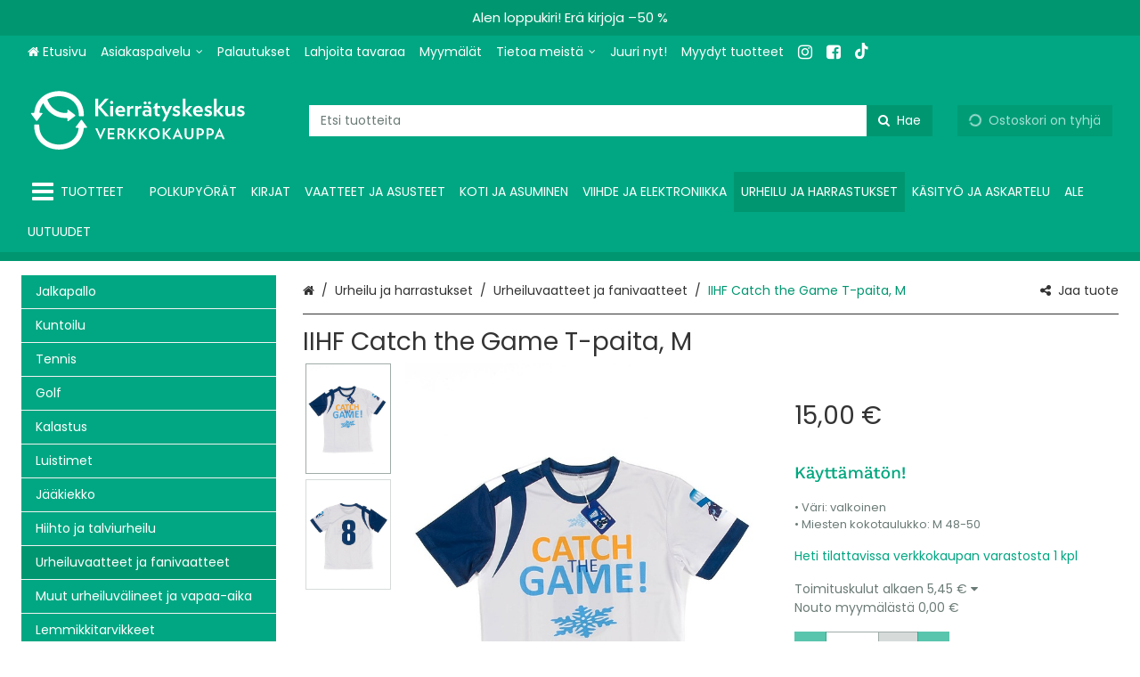

--- FILE ---
content_type: text/html; charset=utf-8
request_url: https://kauppa.kierratyskeskus.fi/urheilu-ja-harrastukset/iihf-catch-the-game-t-paita-m/p/10105158038/
body_size: 36112
content:
<!DOCTYPE html><html lang="fi" prefix="product: https://ogp.me/product#"><head><meta charset="utf-8"><meta name="format-detection" content="telephone=no"><meta name="google" content="notranslate"><meta name="viewport" content="width=device-width,initial-scale=1,shrink-to-fit=no"><meta name="theme-color" content="#000000"><link rel="shortcut icon" href="/favicon.ico"><link rel="preconnect" href="https://cdn.ravenjs.com" crossorigin="anonymous"><link data-chunk="main" rel="preload" as="style" href="/static/css/main.a7ebf7a1.chunk.css">
<link data-chunk="main" rel="preload" as="style" href="/static/css/47.608484d8.chunk.css">
<link data-chunk="main" rel="preload" as="script" href="/static/js/runtime~main.4e00baf1.js">
<link data-chunk="main" rel="preload" as="script" href="/static/js/47.215ad012.chunk.js">
<link data-chunk="main" rel="preload" as="script" href="/static/js/main.5096c142.chunk.js">
<link data-chunk="wishlist" rel="preload" as="script" href="/static/js/wishlist.301d4e25.chunk.js">
<link data-chunk="checkout" rel="preload" as="script" href="/static/js/checkout.f95e0a04.chunk.js">
<link data-chunk="myAccount" rel="preload" as="script" href="/static/js/myAccount.473c97ca.chunk.js">
<link data-chunk="sortingLists" rel="preload" as="script" href="/static/js/sortingLists.bd80a0ef.chunk.js"><link data-chunk="main" rel="stylesheet" href="/static/css/47.608484d8.chunk.css">
<link data-chunk="main" rel="stylesheet" href="/static/css/main.a7ebf7a1.chunk.css"><title data-rh="true">IIHF Catch the Game T-paita, M - Pääkaupunkiseudun Kierrätyskeskus verkkokauppa</title><style>.Uninitialized__spinner-block {
        display: none;
      }

      #root:empty ~ .Uninitialized__spinner-block {
        position: absolute;
        left: 0;
        top: 0;
        height: 100%;
        width: 100%;
        display: flex;
        justify-content: center;
        align-items: center;
        font-size: 1rem;
      }</style><meta data-rh="true" property="og:site_name" content="Pääkaupunkiseudun Kierrätyskeskus"><meta data-rh="true" property="og:locale" content="fi_FI"><meta data-rh="true" name="twitter:card" content="summary"><meta data-rh="true" name="twitter:image" content="https://kierke-tst.ams3.cdn.digitaloceanspaces.com/r/1716195384675-170524-AAA-0061-ES.jpg"><meta data-rh="true" property="og:image" content="https://kierke-tst.ams3.cdn.digitaloceanspaces.com/r/1716195384675-170524-AAA-0061-ES.jpg"><meta data-rh="true" property="og:type" content="product"><meta data-rh="true" property="product:price:amount" content="15"><meta data-rh="true" property="product:price:currency" content="EUR"><meta data-rh="true" property="product:availability" content="in stock"><meta data-rh="true" property="product:retailer_item_id" content="10105158038"><meta data-rh="true" property="og:title" content="IIHF Catch the Game T-paita, M - Pääkaupunkiseudun Kierrätyskeskus verkkokauppa"><meta data-rh="true" name="twitter:title" content="IIHF Catch the Game T-paita, M - Pääkaupunkiseudun Kierrätyskeskus verkkokauppa"><meta data-rh="true" name="description" content="Valmistajan kokomerkintä: M Olka - helma pituus n. 68 cm Kainalo - kainalo mitta n. 55 cm 100% polyesteri"><meta data-rh="true" property="og:description" content="Valmistajan kokomerkintä: M Olka - helma pituus n. 68 cm Kainalo - kainalo mitta n. 55 cm 100% polyesteri"><meta data-rh="true" name="twitter:description" content="Valmistajan kokomerkintä: M Olka - helma pituus n. 68 cm Kainalo - kainalo mitta n. 55 cm 100% polyesteri"><meta data-rh="true" name="twitter:url" content="https://kauppa.kierratyskeskus.fi/urheilu-ja-harrastukset/iihf-catch-the-game-t-paita-m/p/10105158038/"><meta data-rh="true" property="og:url" content="https://kauppa.kierratyskeskus.fi/urheilu-ja-harrastukset/iihf-catch-the-game-t-paita-m/p/10105158038/"><link data-rh="true" rel="canonical" href="https://kauppa.kierratyskeskus.fi/urheilu-ja-harrastukset/iihf-catch-the-game-t-paita-m/p/10105158038/"><base data-rh="true" href="https://kauppa.kierratyskeskus.fi"><script data-rh="true" type="application/ld+json">{"@context":"https://schema.org","@type":"WebPage","name":"Pääkaupunkiseudun Kierrätyskeskus"}</script><script data-rh="true" type="application/ld+json">{"@context":"https://schema.org/","@type":"Product","description":"Valmistajan kokomerkintä: M Olka - helma pituus n. 68 cm Kainalo - kainalo mitta n. 55 cm 100% polyesteri","name":"IIHF Catch the Game T-paita, M","image":["https://kierke-tst.ams3.cdn.digitaloceanspaces.com/r/1716195384675-170524-AAA-0061-ES.jpg","https://kierke-tst.ams3.cdn.digitaloceanspaces.com/r/1716195384675-170524-AAA-0062-ES.jpg"],"sku":"10105158038","model":"","category":"Urheiluvaatteet ja fanivaatteet","offers":{"@type":"Offer","priceCurrency":"EUR","url":"https://kauppa.kierratyskeskus.fi/urheilu-ja-harrastukset/iihf-catch-the-game-t-paita-m/p/10105158038/","price":15,"availability":"https://schema.org/InStock"}}</script><script data-rh="true" type="application/ld+json">{"@context":"https://schema.org/","@type":"BreadcrumbList","itemListElement":[{"@type":"ListItem","name":"Urheilu ja harrastukset","item":"https://kauppa.kierratyskeskus.fi/urheilu-ja-harrastukset/","position":1},{"@type":"ListItem","name":"Urheiluvaatteet ja fanivaatteet","item":"https://kauppa.kierratyskeskus.fi/urheilu-ja-harrastukset/urheiluvaatteet-ja-fanivaatteet/c/211/","position":2},{"@type":"ListItem","name":"IIHF Catch the Game T-paita, M","item":"https://kauppa.kierratyskeskus.fi/urheilu-ja-harrastukset/iihf-catch-the-game-t-paita-m/p/10105158038/","position":3}],"numberOfItems":3}</script></head><body class="category-211 country-fi currency-eur customer-group-0 language-fi path-/urheilu-ja-harrastukset/iihf-catch-the-game-t-paita-m/p/10105158038/ section-7"><div id="root"><div class="App"><div><header class="CommonNavigation__full-header-background"><div class="NavigationLinkCarousel"><div class="Slider"><div class="slick-slider slick-initialized" dir="ltr"><div class="slick-list"><div class="slick-track" style="width:900%;left:-100%"><div data-index="-1" tabindex="-1" class="slick-slide slick-cloned" aria-hidden="true" style="width:11.11111111111111%"><div><div class="NavigationLinkCarousel__link"><div class="NavigationLinkCarousel__content" draggable="false">Maksuton toimitus myymälöihimme</div></div></div></div><div data-index="0" class="slick-slide slick-active slick-current" tabindex="-1" aria-hidden="false" style="outline:none;width:11.11111111111111%"><div><div class="NavigationLinkCarousel__link"><a class="MaybeExternalLink" draggable="false" href="/s/sale/"><div class="NavigationLinkCarousel__content" draggable="false">Alen loppukiri! Erä kirjoja –50 %</div></a></div></div></div><div data-index="1" class="slick-slide" tabindex="-1" aria-hidden="true" style="outline:none;width:11.11111111111111%"><div><div class="NavigationLinkCarousel__link"><a class="MaybeExternalLink" tabindex="-1" draggable="false" href="/koti-ja-asuminen/designsuosikit/c/159/"><div class="NavigationLinkCarousel__content" draggable="false">Halutuimmat designsuosikit yhteen koottuna</div></a></div></div></div><div data-index="2" class="slick-slide" tabindex="-1" aria-hidden="true" style="outline:none;width:11.11111111111111%"><div><div class="NavigationLinkCarousel__link"><a class="MaybeExternalLink" tabindex="-1" draggable="false" href="/kirjat/"><div class="NavigationLinkCarousel__content" draggable="false">Tuhansia lukemattomia tarinoita</div></a></div></div></div><div data-index="3" class="slick-slide" tabindex="-1" aria-hidden="true" style="outline:none;width:11.11111111111111%"><div><div class="NavigationLinkCarousel__link"><div class="NavigationLinkCarousel__content" draggable="false">Maksuton toimitus myymälöihimme</div></div></div></div><div data-index="4" tabindex="-1" class="slick-slide slick-cloned" aria-hidden="true" style="width:11.11111111111111%"><div><div class="NavigationLinkCarousel__link"><a class="MaybeExternalLink" draggable="false" href="/s/sale/"><div class="NavigationLinkCarousel__content" draggable="false">Alen loppukiri! Erä kirjoja –50 %</div></a></div></div></div><div data-index="5" tabindex="-1" class="slick-slide slick-cloned" aria-hidden="true" style="width:11.11111111111111%"><div><div class="NavigationLinkCarousel__link"><a class="MaybeExternalLink" tabindex="-1" draggable="false" href="/koti-ja-asuminen/designsuosikit/c/159/"><div class="NavigationLinkCarousel__content" draggable="false">Halutuimmat designsuosikit yhteen koottuna</div></a></div></div></div><div data-index="6" tabindex="-1" class="slick-slide slick-cloned" aria-hidden="true" style="width:11.11111111111111%"><div><div class="NavigationLinkCarousel__link"><a class="MaybeExternalLink" tabindex="-1" draggable="false" href="/kirjat/"><div class="NavigationLinkCarousel__content" draggable="false">Tuhansia lukemattomia tarinoita</div></a></div></div></div><div data-index="7" tabindex="-1" class="slick-slide slick-cloned" aria-hidden="true" style="width:11.11111111111111%"><div><div class="NavigationLinkCarousel__link"><div class="NavigationLinkCarousel__content" draggable="false">Maksuton toimitus myymälöihimme</div></div></div></div></div></div></div></div></div><div class="CommonNavigation__header-background"><div class="CommonNavigation CommonNavigation--show-full-header CommonNavigation--forced-static"><nav class="CommonNavigation__top d-none d-lg-block navbar"><div class="CommonNavigation__top-container container"><div class="CommonNavigation__top-inner"><ul class="NavigationMenuRow navbar-nav"><li class="nav-item"><a class="MaybeExternalLink NavigationEntityLink--no-children nav-link" draggable="false" href="/"><div class="NavigationEntityLink NavigationEntityLink__title"><span class="Icon fa fa-home icon icon-home"></span><span>Etusivu</span></div></a></li><li class="NavigationDropdownMenu dropdown nav-item"><div class="NavigationDropdownMenu__hover"><a aria-label="Asiakaspalvelu" aria-haspopup="true" href="#" class="dropdown-toggle nav-link" aria-expanded="false"><div class="CommonNavigation__html-content">Asiakaspalvelu</div></a><div tabindex="-1" role="menu" aria-hidden="true" class="dropdown-menu"><a class="MaybeExternalLink NavigationMenuRowDropdownItem dropdown-item" tabindex="0" draggable="false" aria-label="Yhteystiedot" role="menuitem" href="/i/yhteystiedot/5/"><div class="CommonNavigation__html-content">Yhteystiedot</div></a><a class="MaybeExternalLink NavigationMenuRowDropdownItem dropdown-item" tabindex="0" draggable="false" aria-label="Usein kysytyt kysymykset" role="menuitem" href="/i/usein-kysytyt-kysymykset/22/"><div class="CommonNavigation__html-content">Usein kysytyt kysymykset</div></a><a href="https://kierratyskeskus.fi/palautelomake/" class="MaybeExternalLink NavigationMenuRowDropdownItem dropdown-item" tabindex="0" target="_blank" rel="noopener nofollow" aria-label="Yhteydenottolomake" role="menuitem" draggable="false"><div class="CommonNavigation__html-content">Yhteydenottolomake</div></a><a class="MaybeExternalLink NavigationMenuRowDropdownItem dropdown-item" tabindex="0" draggable="false" aria-label="Tilaus- ja toimitusehdot" role="menuitem" href="/i/tilaus-ja-toimitusehdot/1/"><div class="CommonNavigation__html-content">Tilaus- ja toimitusehdot</div></a><a class="MaybeExternalLink NavigationMenuRowDropdownItem dropdown-item" tabindex="0" draggable="false" aria-label="Palautukset" role="menuitem" href="/i/palautukset/23/"><div class="CommonNavigation__html-content">Palautukset</div></a><a class="MaybeExternalLink NavigationMenuRowDropdownItem dropdown-item" tabindex="0" draggable="false" aria-label="Peruuttamisilmoitus" role="menuitem" href="/i/peruuttamisilmoitus/24/"><div class="CommonNavigation__html-content">Peruuttamisilmoitus</div></a><a class="MaybeExternalLink NavigationMenuRowDropdownItem dropdown-item" tabindex="0" draggable="false" aria-label="Tietosuojaseloste" role="menuitem" href="/i/tietosuojaseloste/4/"><div class="CommonNavigation__html-content">Tietosuojaseloste</div></a><a class="MaybeExternalLink NavigationMenuRowDropdownItem dropdown-item" tabindex="0" draggable="false" aria-label="Evästeet" role="menuitem" href="/i/evasteet/17/"><div class="CommonNavigation__html-content">Evästeet</div></a></div></div></li><li class="nav-item"><a class="MaybeExternalLink NavigationEntityLink--no-children nav-link" draggable="false" id="palautukset" aria-labelledby="palautukset" href="/i/palautukset/23/"><div class="NavigationEntityLink NavigationEntityLink__title"><div class="CommonNavigation__html-content">Palautukset</div></div></a></li><li class="nav-item"><a href="https://kierratyskeskus.fi/lahjoita-tavaraa/" class="MaybeExternalLink NavigationEntityLink--no-children nav-link" target="_blank" rel="noopener nofollow" id="lahjoita-tavaraa" aria-labelledby="lahjoita-tavaraa" draggable="false"><div class="NavigationEntityLink NavigationEntityLink__title"><div class="CommonNavigation__html-content">Lahjoita tavaraa</div></div></a></li><li class="nav-item"><a href="https://kierratyskeskus.fi/myymalat/" class="MaybeExternalLink NavigationEntityLink--no-children nav-link" target="_blank" rel="noopener nofollow" id="myymälät" aria-labelledby="myymälät" draggable="false"><div class="NavigationEntityLink NavigationEntityLink__title"><div class="CommonNavigation__html-content">Myymälät</div></div></a></li><li class="NavigationDropdownMenu dropdown nav-item"><div class="NavigationDropdownMenu__hover"><a aria-label="Tietoa meistä" aria-haspopup="true" href="#" class="dropdown-toggle nav-link" aria-expanded="false"><div class="CommonNavigation__html-content">Tietoa meistä</div></a><div tabindex="-1" role="menu" aria-hidden="true" class="dropdown-menu"><a class="MaybeExternalLink NavigationMenuRowDropdownItem dropdown-item" tabindex="0" draggable="false" aria-label="Tuotteiden luonnonvarasäästö" role="menuitem" href="/i/tuotteiden-luonnonvarasaasto/36/"><div class="CommonNavigation__html-content">Tuotteiden luonnonvarasäästö</div></a><a class="MaybeExternalLink NavigationMenuRowDropdownItem dropdown-item" tabindex="0" draggable="false" aria-label="Kuntoluokitus" role="menuitem" href="/i/kuntoluokitus/42/"><div class="CommonNavigation__html-content">Kuntoluokitus</div></a><a class="MaybeExternalLink NavigationMenuRowDropdownItem dropdown-item" tabindex="0" draggable="false" aria-label="Töihin meille" role="menuitem" href="/i/toihin-meille/28/"><div class="CommonNavigation__html-content">Töihin meille</div></a><a class="MaybeExternalLink NavigationMenuRowDropdownItem dropdown-item" tabindex="0" draggable="false" aria-label="Kierrätyskeskuksen toiminta" role="menuitem" href="/i/kierratyskeskuksen-toiminta/29/"><div class="CommonNavigation__html-content">Kierrätyskeskuksen toiminta</div></a><a class="MaybeExternalLink NavigationMenuRowDropdownItem dropdown-item" tabindex="0" draggable="false" aria-label="Tilaa uutiskirje" role="menuitem" href="/i/tilaa-uutiskirje/26/"><div class="CommonNavigation__html-content">Tilaa uutiskirje</div></a></div></div></li><li class="nav-item"><a class="MaybeExternalLink NavigationEntityLink--no-children nav-link" draggable="false" id="juuri-nyt!" aria-labelledby="juuri-nyt!" href="/i/juuri-nyt/18/"><div class="NavigationEntityLink NavigationEntityLink__title"><div class="CommonNavigation__html-content">Juuri nyt!</div></div></a></li><li class="nav-item"><a class="MaybeExternalLink NavigationEntityLink--no-children nav-link" draggable="false" id="myydyt-tuotteet" aria-labelledby="myydyt-tuotteet" href="/s/sold-products/"><div class="NavigationEntityLink NavigationEntityLink__title"><div class="CommonNavigation__html-content">Myydyt tuotteet</div></div></a></li><li class="nav-item"><a href="https://www.instagram.com/kierratyskeskus/" class="MaybeExternalLink NavigationEntityLink--no-children nav-link" target="_blank" rel="noopener nofollow" id="<span-class=&quot;icon-fa-fa-instagram-fa-lg&quot;></span><span-class=&quot;d-md-none&quot;>-instagram</span>" aria-labelledby="<span-class=&quot;icon-fa-fa-instagram-fa-lg&quot;></span><span-class=&quot;d-md-none&quot;>-instagram</span>" draggable="false"><div class="NavigationEntityLink NavigationEntityLink__title"><div class="CommonNavigation__html-content"><span class="icon fa fa-instagram fa-lg"></span><span class="d-md-none"> Instagram</span></div></div></a></li><li class="nav-item"><a href="https://www.facebook.com/Kierratyskeskus/" class="MaybeExternalLink NavigationEntityLink--no-children nav-link" target="_blank" rel="noopener nofollow" id="<span-class=&quot;icon-fa-fa-facebook-square-fa-lg&quot;></span><span-class=&quot;d-md-none&quot;>-facebook</span>" aria-labelledby="<span-class=&quot;icon-fa-fa-facebook-square-fa-lg&quot;></span><span-class=&quot;d-md-none&quot;>-facebook</span>" draggable="false"><div class="NavigationEntityLink NavigationEntityLink__title"><div class="CommonNavigation__html-content"><span class="icon fa fa-facebook-square fa-lg"></span><span class="d-md-none"> Facebook</span></div></div></a></li><li class="nav-item"><a href="https://www.tiktok.com/@kierratyskeskus.fi" class="MaybeExternalLink NavigationEntityLink--no-children nav-link" target="_blank" rel="noopener nofollow" id="<span-class=&quot;icon-fab-fa-tiktok-fa-lg&quot;></span><span-class=&quot;d-md-none&quot;>-tiktok</span>" aria-labelledby="<span-class=&quot;icon-fab-fa-tiktok-fa-lg&quot;></span><span-class=&quot;d-md-none&quot;>-tiktok</span>" draggable="false"><div class="NavigationEntityLink NavigationEntityLink__title NavigationEntityLink__has-image"><img src="/storage/editor_files/Materiaalit_2026/TikTok-Social-Icon-Mono-White.svg" alt="/storage/editor_files/Materiaalit_2026/TikTok-Social-Icon-Mono-White.svg" loading="lazy"><div class="CommonNavigation__html-content"><span class="icon fab fa-tiktok fa-lg"></span><span class="d-md-none"> TikTok</span></div></div></a></li></ul><div class=""><ul class="CommonNavigation__top-right-navigation nav"><li class="nav-item"><ul class="AccountLinks nav"><li class="nav-item"><span class="AccountModalLink"><a href="#" class="LoginLink nav-link"><span class="Icon fa fa-unlock-alt icon icon-unlock-alt"></span><span>Kirjaudu sisään</span></a></span>/<span class="AccountModalLink"><a href="#" class="RegisterLink nav-link"><span>Rekisteröidy</span></a></span></li></ul></li></ul></div></div></div></nav></div><div class="CommonNavigation__sticky-placeholder" style="min-height:0px"><div class="CommonNavigation CommonNavigation--forced-static" name="top" style="transform:translateZ(0);-webkit-transform:translateZ(0)"><nav class="CommonNavigation__middle navbar navbar-expand-lg"><div class="CommonNavigation__middle-container container"><div class="CommonNavigationMiddle CommonNavigation__middle-content"><a class="NavigationLogo navbar-brand" href="/"><img src="/storage/translated/kauppa-kierratyskeskus-fi-store-logo-fi-1-69133f484526b.svg" alt="Pääkaupunkiseudun Kierrätyskeskus" width="400" height="100"></a><div class="CommonNavigation__middle-right-content"><div class="CommonNavigation__middle-right-content-top"><div class="CommonNavigation__middle-right-ghost"></div><div class="QuickSearch input-group"><div class="Autosuggest"><div role="combobox" aria-haspopup="listbox" aria-owns="react-autowhatever-QuickSearch__Autosuggest" aria-expanded="false" class="react-autosuggest__container"><input type="search" value="" autocomplete="off" aria-autocomplete="list" aria-controls="react-autowhatever-QuickSearch__Autosuggest" class="form-control" placeholder="Etsi tuotteita" aria-label="Etsi tuotteita" autocapitalize="none" maxlength="80" name="search"><div id="react-autowhatever-QuickSearch__Autosuggest" role="listbox" class="react-autosuggest__suggestions-container"></div></div></div><div class="QuickSearch__group-addons"><button class="QuickSearch__clear btn btn-" aria-label="Tyhjennä"><span class="Icon fa fa-close icon icon-close"></span></button><button class="QuickSearch__filter-button btn btn-primary" aria-label="Hae"><span class="Icon fa fa-search icon icon-search"></span></button></div></div><div class="CommonNavigation__middle-right-cart-wrapper"><div class="NavigationCart__wrapper"><div class="NavigationCart NavigationCartButton"><div class="NavigationCart__cart-button-wrapper"><button type="button" disabled="" class="NavigationCart__cart-Button btn btn-primary btn-block disabled"><span class="Icon fa fa-circle-o-notch icon icon-circle-o-notch fa-spin"></span><span class="NavigationCart__cart-text"><span class="NavigationCart__cart-text-desktop"><span>Ostoskori on tyhjä</span></span><span class="NavigationCart__cart-text-mobile"><span class="Price"><span class="Price--amount-wrapper">0,00 €</span></span></span></span></button></div></div></div></div></div></div></div></div></nav><nav class="NavigationSingleLevelMenuRow CommonNavigation__bottom navbar navbar-expand-lg"><div class="container"><ul class="NavigationSingleLevelMenuRow__nav navbar-nav"><li class="NavigationSingleLevelMenuRow__item nav-item"><button type="button" class="DesktopNavigationButton btn btn-plain" aria-label="Tuotteet"><div class="DesktopNavigationButton__icon"><span class="Icon fa fa-bars icon icon-bars fa-2x"></span></div><div class="DesktopNavigationButton__text"><span>Tuotteet</span></div></button></li><li class="NavigationSingleLevelMenuRow__item nav-item"><a class="MaybeExternalLink NavigationSingleLevelMenuRow__link NavigationEntityLink--no-children nav-link" draggable="false" href="/kaytetyt-polkupyorat/"><div class="NavigationEntityLink NavigationEntityLink__title"><span class="mouseClass">Polkupyörät</span></div></a></li><li class="NavigationSingleLevelMenuRow__item nav-item"><a class="MaybeExternalLink NavigationSingleLevelMenuRow__link NavigationEntityLink--no-children nav-link" draggable="false" href="/kirjat/"><div class="NavigationEntityLink NavigationEntityLink__title"><span class="mouseClass">Kirjat</span></div></a></li><li class="NavigationSingleLevelMenuRow__item nav-item"><a class="MaybeExternalLink NavigationSingleLevelMenuRow__link NavigationEntityLink--no-children nav-link" draggable="false" href="/vaatteet-ja-asusteet/"><div class="NavigationEntityLink NavigationEntityLink__title"><span class="mouseClass">Vaatteet ja asusteet</span></div></a></li><li class="NavigationSingleLevelMenuRow__item nav-item"><a class="MaybeExternalLink NavigationSingleLevelMenuRow__link NavigationEntityLink--no-children nav-link" draggable="false" href="/koti-ja-asuminen/"><div class="NavigationEntityLink NavigationEntityLink__title"><span class="mouseClass">Koti ja asuminen</span></div></a></li><li class="NavigationSingleLevelMenuRow__item nav-item"><a class="MaybeExternalLink NavigationSingleLevelMenuRow__link NavigationEntityLink--no-children nav-link" draggable="false" href="/viihde-ja-elektroniikka/"><div class="NavigationEntityLink NavigationEntityLink__title"><span class="mouseClass">Viihde ja elektroniikka</span></div></a></li><li class="NavigationSingleLevelMenuRow__item nav-item"><a class="MaybeExternalLink NavigationSingleLevelMenuRow__link NavigationEntityLink--no-children nav-link active" draggable="false" href="/urheilu-ja-harrastukset/"><div class="NavigationEntityLink NavigationEntityLink__title"><span class="mouseClass">Urheilu ja harrastukset</span></div></a></li><li class="NavigationSingleLevelMenuRow__item nav-item"><a class="MaybeExternalLink NavigationSingleLevelMenuRow__link NavigationEntityLink--no-children nav-link" draggable="false" href="/kasityo-ja-askartelu/"><div class="NavigationEntityLink NavigationEntityLink__title"><span class="mouseClass">Käsityö ja askartelu</span></div></a></li><li class="NavigationSingleLevelMenuRow__item nav-item"><a class="MaybeExternalLink NavigationSingleLevelMenuRow__link NavigationEntityLink--no-children nav-link" draggable="false" href="/s/sale/"><div class="NavigationEntityLink NavigationEntityLink__title"><span>Ale</span></div></a></li><li class="NavigationSingleLevelMenuRow__item nav-item"><a class="MaybeExternalLink NavigationSingleLevelMenuRow__link NavigationEntityLink--no-children nav-link" draggable="false" href="/s/new/"><div class="NavigationEntityLink NavigationEntityLink__title"><span>Uutuudet</span></div></a></li><li class="NavigationSingleLevelMenuRow__item nav-item"><a class="MaybeExternalLink NavigationSingleLevelMenuRow__link NavigationEntityLink--no-children nav-link" draggable="false" href="/s/sold-products/"><div class="NavigationEntityLink NavigationEntityLink__title"><span>Myydyt tuotteet</span></div></a></li></ul></div></nav></div></div></div></header><main class="Page ProductPage"><div class="ProductPage__container container"><div class="SidebarLayout row "><div class="SidebarLayout__left col-md-12 col-lg-3 col-xxl-3"><div class="DefaultSidebar"><div class="DefaultSidebar__box"><div class="SidebarNavigation"><ul class="NavigationTree flex-column CategoryList nav flex-column"><li class="NavigationTree__item nav-item"><a class="MaybeExternalLink NavigationTree__link NavigationEntityLink--no-children nav-link" draggable="false" href="/urheilu-ja-harrastukset/jalkapallo/c/201/"><div class="NavigationEntityLink NavigationEntityLink__title"><span><span class="CategoryBadges"></span>Jalkapallo</span></div></a></li><li class="NavigationTree__item nav-item"><a class="MaybeExternalLink NavigationTree__link NavigationEntityLink--no-children nav-link" draggable="false" href="/urheilu-ja-harrastukset/kuntoilu/c/203/"><div class="NavigationEntityLink NavigationEntityLink__title"><span><span class="CategoryBadges"></span>Kuntoilu</span></div></a></li><li class="NavigationTree__item nav-item"><a class="MaybeExternalLink NavigationTree__link NavigationEntityLink--no-children nav-link" draggable="false" href="/urheilu-ja-harrastukset/tennis/c/204/"><div class="NavigationEntityLink NavigationEntityLink__title"><span><span class="CategoryBadges"></span>Tennis</span></div></a></li><li class="NavigationTree__item nav-item"><a class="MaybeExternalLink NavigationTree__link NavigationEntityLink--no-children nav-link" draggable="false" href="/urheilu-ja-harrastukset/golf/c/205/"><div class="NavigationEntityLink NavigationEntityLink__title"><span><span class="CategoryBadges"></span>Golf</span></div></a></li><li class="NavigationTree__item nav-item"><a class="MaybeExternalLink NavigationTree__link NavigationEntityLink--no-children nav-link" draggable="false" href="/urheilu-ja-harrastukset/kalastus/c/206/"><div class="NavigationEntityLink NavigationEntityLink__title"><span><span class="CategoryBadges"></span>Kalastus</span></div></a></li><li class="NavigationTree__item NavigationTree__item--has-children nav-item"><a class="MaybeExternalLink NavigationTree__link nav-link" draggable="false" href="/urheilu-ja-harrastukset/luistimet/c/207/"><div class="NavigationEntityLink NavigationEntityLink__title"><span><span class="CategoryBadges"></span>Luistimet</span></div></a></li><li class="NavigationTree__item nav-item"><a class="MaybeExternalLink NavigationTree__link NavigationEntityLink--no-children nav-link" draggable="false" href="/urheilu-ja-harrastukset/jaakiekko/c/209/"><div class="NavigationEntityLink NavigationEntityLink__title"><span><span class="CategoryBadges"></span>Jääkiekko</span></div></a></li><li class="NavigationTree__item nav-item"><a class="MaybeExternalLink NavigationTree__link NavigationEntityLink--no-children nav-link" draggable="false" href="/urheilu-ja-harrastukset/hiihto-ja-talviurheilu/c/210/"><div class="NavigationEntityLink NavigationEntityLink__title"><span><span class="CategoryBadges"></span>Hiihto ja talviurheilu</span></div></a></li><li class="NavigationTree__item nav-item"><a class="MaybeExternalLink NavigationTree__link NavigationEntityLink--no-children nav-link active" draggable="false" href="/urheilu-ja-harrastukset/urheiluvaatteet-ja-fanivaatteet/c/211/"><div class="NavigationEntityLink NavigationEntityLink__title"><span><span class="CategoryBadges"></span>Urheiluvaatteet ja fanivaatteet</span></div></a><ul class="NavigationTree flex-column NavigationTree__subtree nav flex-column"></ul></li><li class="NavigationTree__item nav-item"><a class="MaybeExternalLink NavigationTree__link NavigationEntityLink--no-children nav-link" draggable="false" href="/urheilu-ja-harrastukset/muut-urheiluvalineet-ja-vapaa-aika/c/212/"><div class="NavigationEntityLink NavigationEntityLink__title"><span><span class="CategoryBadges"></span>Muut urheiluvälineet ja vapaa-aika</span></div></a></li><li class="NavigationTree__item nav-item"><a class="MaybeExternalLink NavigationTree__link NavigationEntityLink--no-children nav-link" draggable="false" href="/urheilu-ja-harrastukset/lemmikkitarvikkeet/c/167/"><div class="NavigationEntityLink NavigationEntityLink__title"><span><span class="CategoryBadges"></span>Lemmikkitarvikkeet</span></div></a></li><li class="NavigationTree__item NavigationTree__item--has-children nav-item"><a class="MaybeExternalLink NavigationTree__link nav-link" draggable="false" href="/urheilu-ja-harrastukset/rakennustarvikkeet/c/213/"><div class="NavigationEntityLink NavigationEntityLink__title"><span><span class="CategoryBadges"></span>Remontointitarvikkeet</span></div></a></li><li class="NavigationTree__item nav-item"><a class="MaybeExternalLink NavigationTree__link NavigationEntityLink--no-children nav-link" draggable="false" href="/urheilu-ja-harrastukset/s/new/"><div class="NavigationEntityLink NavigationEntityLink__title"><span>Uutuudet</span></div></a></li><li class="NavigationTree__item nav-item"><a class="MaybeExternalLink NavigationTree__link NavigationEntityLink--no-children nav-link" draggable="false" href="/urheilu-ja-harrastukset/s/sale/"><div class="NavigationEntityLink NavigationEntityLink__title"><span>Ale</span></div></a></li></ul></div></div><div class="DefaultSidebar__box"></div><div class="DefaultSidebar__box"><div class="card"><div class="card-header">Alennuskoodi / lahjakortti</div><div class="CampaignCodeBox"><div class="card-body"><div class="CampaignCodeBox__form"><span>Onko sinulla kampanja- tai alennuskoodi?</span><form novalidate="" class=""><div class="CampaignCodeBox__form-fields"><div class="CampaignCodeBox__field CampaignCodeBox__field--campaignCode"><div class="FormGroupField form-group"><label for="CampaignCodeBox__campaignCode--5131270" class="sr-only "></label><input type="text" value="" name="campaignCode" id="CampaignCodeBox__campaignCode--5131270" aria-label="Anna koodi tähän" placeholder="Anna koodi tähän" class="form-control" aria-invalid="false"></div></div><button class="CampaignCodeBox__submit btn btn-primary"><span>Aktivoi</span></button></div></form></div></div></div></div></div><div class="AdLoaderSkeleton"><span aria-live="polite" aria-busy="true"><span class="react-loading-skeleton" style="width:100%;height:100%">‌</span><br></span></div></div></div><div class="SidebarLayout__right col-md-12 col-lg-9 col-xxl-9"><div class="HelperNavigation"><div class="SharePopover" tabindex="-1"><div id="SharePopover" class="SharePopover__label"><span class="Icon fa fa-share-alt icon icon-share-alt"></span><span>Jaa tuote</span></div><div id="SharePopover__container" class="SharePopover__container"></div></div><span></span><div class="Breadcrumbs"><nav class="" aria-label="breadcrumb"><ol class="breadcrumb"><li class="breadcrumb-item"><a href="/"><span class="Icon fa fa-home icon icon-home"></span><span class="sr-only"><span>Etusivu</span></span></a></li><li class="breadcrumb-item"><a href="/urheilu-ja-harrastukset/"><span>Urheilu ja harrastukset</span></a></li><li class="breadcrumb-item"><a href="/urheilu-ja-harrastukset/urheiluvaatteet-ja-fanivaatteet/c/211/"><span>Urheiluvaatteet ja fanivaatteet</span></a></li><li class="active breadcrumb-item" aria-current="page"><a href="/urheilu-ja-harrastukset/iihf-catch-the-game-t-paita-m/p/10105158038/"><span>IIHF Catch the Game T-paita, M</span></a></li></ol></nav></div></div><div id="productPageContent" class="ProductPageContent"><div class="row "><div class="ProductPageContent__column-images col-12 col-md-7"><div class="ProductPageContent__title"><h1 class="PageTitle">IIHF Catch the Game T-paita, M</h1></div><div class="ProductImages ProductImages--thumbnails-below"><div class="Slider ThumbnailImageSlider ProductImages__thumbnails"><div class="slick-slider slick-initialized"><div class="slick-list"><div class="slick-track" style="width:0px;left:0px"><div style="outline:none" data-index="0" class="slick-slide slick-active slick-current" tabindex="-1" aria-hidden="false"><div><div class="ProductImageThumbnail ProductImages__thumbnail-slide"><div class="ProductImages__thumbnail ProductImages__thumbnail--active"><div class="ProductImage ProductImage--force-aspect-ratio" style="padding-bottom:130%" draggable="false"><div class="ProductImage__wrapper"><img src="https://kierke-tst.ams3.cdn.digitaloceanspaces.com/r/1716195384675-170524-AAA-0061-ES.jpg" alt="IIHF Catch the Game T-paita, M - Urheiluvaatteet ja fanivaatteet - 10105158038 - 0"></div></div></div></div></div></div><div style="outline:none" data-index="1" class="slick-slide slick-active" tabindex="-1" aria-hidden="false"><div><div class="ProductImageThumbnail ProductImages__thumbnail-slide"><div class="ProductImages__thumbnail"><div class="ProductImage ProductImage--force-aspect-ratio" style="padding-bottom:130%" draggable="false"><div class="ProductImage__wrapper"><img src="https://kierke-tst.ams3.cdn.digitaloceanspaces.com/r/1716195384675-170524-AAA-0062-ES.jpg" alt="IIHF Catch the Game T-paita, M - Urheiluvaatteet ja fanivaatteet - 10105158038 - 1"></div></div></div></div></div></div></div></div></div></div><div class="ProductImages__main-image"><div class="ProductPageContent__product-images-overlay"><div class="ProductImageSigns"><div class="ProductSigns"></div></div></div><div class="ProductImages__main-image-lightbox"><div class="ProductImage ProductImage--force-aspect-ratio" style="padding-bottom:130%" draggable="false"><div class="ImagePreload"><img src="https://kierke-tst.ams3.cdn.digitaloceanspaces.com/r/1716195384675-170524-AAA-0061-ES.jpg" alt=""></div><div class="ProductImage__wrapper"><img src="https://kierke-tst.ams3.cdn.digitaloceanspaces.com/r/1716195384675-170524-AAA-0061-ES.jpg" alt="IIHF Catch the Game T-paita, M - Urheiluvaatteet ja fanivaatteet - 10105158038 - 0"></div></div></div></div></div></div><div class="ProductPageContent__column-info col-12 col-md-5"><div class="ProductPageContent__product-content"><div class="ProductPageContent__top-element"><div class="ProductPageContent__product-manufacturer"></div></div><div class="ProductPageContent__price"><div class="ProductPagePrice"><div class="ProductPagePrice__price-container"><div class="ProductPrice"><span class="Price"><span class="Price--amount-wrapper">15,00 €</span></span></div></div></div></div><div class="ProductPageContent__extra-info"><div class="ProductFeatureImages__container properties"><div class="ProductFeatureImage image"><img class="ProductFeatureImage__image" src="/storage/editor_files/Materiaalit/Kuntoluokitus/5_Kuntoluokitus_kayttamaton.svg" alt="" loading="lazy"></div></div><div class="ProductExtraInfo ProductExtraInfo--short-list"><ul class="inline-dot"><li class="ProductExtraInfo--property-1">Väri<!-- -->: <!-- -->valkoinen</li><li class="ProductExtraInfo--property-5">Miesten kokotaulukko<!-- -->: <!-- -->M 48-50</li></ul></div></div><div class="ProductPageContent__availability-list"><ul class="ProductAvailabilityList"><li class="ProductAvailabilityList__availability"><span class="ProductAvailabilityText"><div class="multistorage-product-availability multistorage-display-text"> <div class="multistorage-stock-type in-stock"><span class="multistorage-stock-label"></span><span class="multistorage-stock-text">Heti tilattavissa verkkokaupan varastosta 1&nbsp;kpl</span></div></div></span></li><li class="ProductAvailabilityShipping"><a tabindex="0" role="button" class="ButtonLink"><div class="ProductAvailabilityShipping__options"><div class="ProductAvailabilityShipping__cheapest-option"><div class="ProductAvailabilityShipping__cheapest-option-delivery ProductAvailabilityShipping__cheapest-option-delivery-no-flex"><span>Toimituskulut alkaen <span class="Price"><span class="Price--amount-wrapper">5,45 €</span></span></span></div><div class="ProductAvailabilityShipping__icon"><span class="Icon fa fa-caret-down icon icon-caret-down"></span></div></div><div class="ProductAvailabilityShipping__preferred-pickup-option">Nouto myymälästä<div class="ProductAvailabilityShipping__preferred-pickup-option-price"><span class="Price"><span class="Price--amount-wrapper">0,00 €</span></span></div></div></div></a></li></ul></div><div class="ProductPageContent__AddToCartPosition"></div><div class="ProductAddToCart ProductAddToCart--normal"><div class="AddToCart"><div class="form-inline"><div class="QuantityFieldGroup AddToCart__quantity-group"><label for="QuantityFieldGroup--1" class="sr-only "><span>Määrä</span></label><div class="QuantityFieldGroup__input-group input-group"><div class="input-group-prepend"><button type="button" disabled="" class="btn btn-secondary btn-sm disabled" aria-label="Vähennä määrää"><span class="Icon fa fa-minus icon icon-minus"></span></button></div><input type="number" value="1" min="1" max="1" pattern="[0-9]*" id="QuantityFieldGroup--1" class="QuantityFieldGroup__quantity form-control" aria-invalid="false"><div class="input-group-append"><span class="input-group-text">kpl</span><button type="button" disabled="" class="btn btn-secondary btn-sm disabled" aria-label="Lisää määrää"><span class="Icon fa fa-plus icon icon-plus"></span></button></div></div></div><button type="button" class="AddToCart__button btn btn-primary"><span class="Icon fa fa-shopping-cart icon icon-shopping-cart"></span><span>Lisää ostoskoriin</span></button></div></div></div><div class="ProductPageContent__actions"><div class="ProductEnquiry"><a tabindex="0" role="button" class="ButtonLink ProductEnquiry__modal-button"><span>Kysy lisää tuotteesta</span></a></div></div></div></div></div><div class="row "><div class="col-sm-12"><div class="ProductPageContent__tabs"><div class="HashTabs"><ul class="HashTabs__nav HashTabs__nav--top nav nav-tabs"><li name="description" class="nav-item"><div class="ScrollableAnchor" id="description" style="top:-100px"></div><a href="#" class="active nav-link"><span>Tuotekuvaus</span></a></li><li name="shipping" class="nav-item"><div class="ScrollableAnchor" id="shipping" style="top:-100px"></div><a href="#" class="HashTabs__nav-inactive-tab nav-link"><span>Toimituskulut</span></a></li><li name="LUVA-0" class="nav-item"><div class="ScrollableAnchor" id="LUVA-0" style="top:-100px"></div><a href="#" class="HashTabs__nav-inactive-tab nav-link">LUVA</a></li></ul><div class="tab-content"><div class="tab-pane active"><div class="row "><div class="col-12 col-lg-8 col-xl-9"><div class="ProductPageContent__description"><div class="WysiwygContent"><p>Valmistajan kokomerkintä: M<br>Olka - helma pituus n. 68 cm<br>Kainalo - kainalo mitta n. 55 cm<br>100% polyesteri</p></div></div></div><div class="ProductPageContent__description-details col-sm-12 col-lg-4 col-xl-3"><div class="ProductPageContent__ad-content"></div></div></div><div class="row "><div class="col-12"></div></div></div><div class="tab-pane"><div class="ProductShippingDetails"><div class="ProductShippingDetailsContent"><div class="ProductShippingDetails__group"><div class="ProductShippingDetails__detail"><div class="ProductShippingDetails__detail-image"><img src="/storage/shipping_modules/nouto.jpg?v=11.44.0" alt="Nouto myymälästä" width="70" height="39" loading="lazy"></div><div class="ProductShippingDetails__detail-description"><div class="ProductShippingDetails__detail-name">Nouto myymälästä</div><div class="ProductShippingDetails__detail-price"><span class="Price"><span class="Price--amount-wrapper">0,00 €</span></span></div></div></div><div class="ProductShippingDetails__detail"><div class="ProductShippingDetails__detail-image"><img src="/storage/shipping_modules/muu_kotiinkuljetus.jpg?v=11.44.0" alt="Kierrätyskeskus kotiinkuljetus pääkaupunkiseudulla" width="70" height="39" loading="lazy"></div><div class="ProductShippingDetails__detail-description"><div class="ProductShippingDetails__detail-name">Kierrätyskeskus kotiinkuljetus pääkaupunkiseudulla</div><div class="ProductShippingDetails__detail-price"><span class="Price"><span class="Price--amount-wrapper">35,00 €</span></span></div></div></div><div class="ProductShippingDetails__detail"><div class="ProductShippingDetails__detail-image"><img src="/storage/shipping_modules/Matkahuolto_toimitustapaikonit_hiilineutraali_Palvelupiste_100x55.png?v=11.44.0" alt="Nouto Matkahuollosta tai Matkahuollon Pakettipisteistä" width="70" height="39" loading="lazy"></div><div class="ProductShippingDetails__detail-description"><div class="ProductShippingDetails__detail-name">Nouto Matkahuollosta tai Matkahuollon Pakettipisteistä</div><div class="ProductShippingDetails__detail-price"><span class="Price"><span class="Price--amount-wrapper">5,45 €</span></span></div></div></div><div class="ProductShippingDetails__detail"><div class="ProductShippingDetails__detail-image"><img src="/storage/shipping_modules/Matkahuolto_toimitustapaikonit_hiilineutraali_Kotijakelu_100x55.png?v=11.44.0" alt="Matkahuollon toimitus kotiovellesi" width="70" height="39" loading="lazy"></div><div class="ProductShippingDetails__detail-description"><div class="ProductShippingDetails__detail-name">Matkahuollon toimitus kotiovellesi</div><div class="ProductShippingDetails__detail-price"><span class="Price"><span class="Price--amount-wrapper">12,90 €</span></span></div></div></div><div class="ProductShippingDetails__detail"><div class="ProductShippingDetails__detail-image"><img src="/storage/shipping_modules/posti_kotiinkuljetus.jpg?v=11.44.0" alt="Postin kotiinkuljetus" width="70" height="39" loading="lazy"></div><div class="ProductShippingDetails__detail-description"><div class="ProductShippingDetails__detail-name">Postin kotiinkuljetus</div><div class="ProductShippingDetails__detail-price"><span class="Price"><span class="Price--amount-wrapper">12,90 €</span></span></div></div></div><div class="ProductShippingDetails__detail"><div class="ProductShippingDetails__detail-image"><img src="/storage/shipping_modules/posti.jpg?v=11.44.0" alt="Nouto Postista" width="70" height="39" loading="lazy"></div><div class="ProductShippingDetails__detail-description"><div class="ProductShippingDetails__detail-name">Nouto Postista</div><div class="ProductShippingDetails__detail-price"><span class="Price"><span class="Price--amount-wrapper">5,90 €</span></span></div></div></div><div class="ProductShippingDetails__detail"><div class="ProductShippingDetails__detail-image"><img src="/storage/shipping_modules/smartpost.jpg?v=11.44.0" alt="Nouto Postin automaatista" width="70" height="39" loading="lazy"></div><div class="ProductShippingDetails__detail-description"><div class="ProductShippingDetails__detail-name">Nouto Postin automaatista</div><div class="ProductShippingDetails__detail-price"><span class="Price"><span class="Price--amount-wrapper">5,90 €</span></span></div></div></div></div></div></div></div><div class="tab-pane"><div class="ProductAdditionalTabText"><div id="luonnonvara" class="luonnonvara"><span>4.9</span></div></div></div></div></div></div></div></div></div></div></div></div></main><footer class="CommonFooter"><div class="AdLoaderSkeleton"><span aria-live="polite" aria-busy="true"><span class="react-loading-skeleton" style="width:100%;height:100%">‌</span><br></span></div><div class="FooterBackToTopButton FooterBackToTopButton--hidden" id="CommonFooter__BackToTop"><div class="FooterBackToTop__container container"><div class="row "><div class="col-12"><button type="button" class="text-light FooterBackToTopButton__button btn btn-link"><span>Takaisin ylös</span><span class="Icon fa fa-long-arrow-up icon icon-long-arrow-up FooterBackToTopButton__icon"></span></button></div></div></div></div><div class="CommonFooter__links"><div class="CommonFooter__menu-container container"><div class="row "><div class="col-xl-1-24"></div><div class="FooterColumn CommonFooter__menu-column CommonFooter__menu-column--multiple-menus col-12 col-md-6 col-xl-4"><div class="CommonFooter__menu-column-menu"><div class="FooterColumn__column-header"><div class="NavigationEntity__html-content">Asiakaspalvelu</div></div><ul class="MenuItemList flex-column nav flex-column"><li class="nav-item"><a class="MaybeExternalLink NavigationEntityLink--no-children nav-link" draggable="false" id="yhteystiedot--footer-link" aria-labelledby="yhteystiedot--footer-link" href="/i/yhteystiedot/5/"><div class="NavigationEntityLink NavigationEntityLink__title"><div class="NavigationEntity__html-content">Yhteystiedot</div></div></a></li><li class="nav-item"><a class="MaybeExternalLink NavigationEntityLink--no-children nav-link" draggable="false" id="usein-kysytyt-kysymykset--footer-link" aria-labelledby="usein-kysytyt-kysymykset--footer-link" href="/i/usein-kysytyt-kysymykset/22/"><div class="NavigationEntityLink NavigationEntityLink__title"><div class="NavigationEntity__html-content">Usein kysytyt kysymykset</div></div></a></li><li class="nav-item"><a href="https://kierratyskeskus.fi/palautelomake/" class="MaybeExternalLink NavigationEntityLink--no-children nav-link" target="_blank" rel="noopener nofollow" id="yhteydenottolomake--footer-link" aria-labelledby="yhteydenottolomake--footer-link" draggable="false"><div class="NavigationEntityLink NavigationEntityLink__title"><div class="NavigationEntity__html-content">Yhteydenottolomake</div></div></a></li><li class="nav-item"><a class="MaybeExternalLink NavigationEntityLink--no-children nav-link" draggable="false" id="tilaus--ja-toimitusehdot--footer-link" aria-labelledby="tilaus--ja-toimitusehdot--footer-link" href="/i/tilaus-ja-toimitusehdot/1/"><div class="NavigationEntityLink NavigationEntityLink__title"><div class="NavigationEntity__html-content">Tilaus- ja toimitusehdot</div></div></a></li><li class="nav-item"><a class="MaybeExternalLink NavigationEntityLink--no-children nav-link" draggable="false" id="palautukset--footer-link" aria-labelledby="palautukset--footer-link" href="/i/palautukset/23/"><div class="NavigationEntityLink NavigationEntityLink__title"><div class="NavigationEntity__html-content">Palautukset</div></div></a></li><li class="nav-item"><a class="MaybeExternalLink NavigationEntityLink--no-children nav-link" draggable="false" id="peruuttamisilmoitus--footer-link" aria-labelledby="peruuttamisilmoitus--footer-link" href="/i/peruuttamisilmoitus/24/"><div class="NavigationEntityLink NavigationEntityLink__title"><div class="NavigationEntity__html-content">Peruuttamisilmoitus</div></div></a></li><li class="nav-item"><a class="MaybeExternalLink NavigationEntityLink--no-children nav-link" draggable="false" id="tietosuojaseloste--footer-link" aria-labelledby="tietosuojaseloste--footer-link" href="/i/tietosuojaseloste/4/"><div class="NavigationEntityLink NavigationEntityLink__title"><div class="NavigationEntity__html-content">Tietosuojaseloste</div></div></a></li><li class="nav-item"><a class="MaybeExternalLink NavigationEntityLink--no-children nav-link" draggable="false" id="evästeet--footer-link" aria-labelledby="evästeet--footer-link" href="/i/evasteet/17/"><div class="NavigationEntityLink NavigationEntityLink__title"><div class="NavigationEntity__html-content">Evästeet</div></div></a></li></ul></div><div class="CommonFooter__menu-column-menu"><div class="FooterColumn__column-header"><div class="NavigationEntity__html-content">Tietoa meistä</div></div><ul class="MenuItemList flex-column nav flex-column"><li class="nav-item"><a class="MaybeExternalLink NavigationEntityLink--no-children nav-link" draggable="false" id="tuotteiden-luonnonvarasäästö--footer-link" aria-labelledby="tuotteiden-luonnonvarasäästö--footer-link" href="/i/tuotteiden-luonnonvarasaasto/36/"><div class="NavigationEntityLink NavigationEntityLink__title"><div class="NavigationEntity__html-content">Tuotteiden luonnonvarasäästö</div></div></a></li><li class="nav-item"><a class="MaybeExternalLink NavigationEntityLink--no-children nav-link" draggable="false" id="kuntoluokitus--footer-link" aria-labelledby="kuntoluokitus--footer-link" href="/i/kuntoluokitus/42/"><div class="NavigationEntityLink NavigationEntityLink__title"><div class="NavigationEntity__html-content">Kuntoluokitus</div></div></a></li><li class="nav-item"><a class="MaybeExternalLink NavigationEntityLink--no-children nav-link" draggable="false" id="töihin-meille--footer-link" aria-labelledby="töihin-meille--footer-link" href="/i/toihin-meille/28/"><div class="NavigationEntityLink NavigationEntityLink__title"><div class="NavigationEntity__html-content">Töihin meille</div></div></a></li><li class="nav-item"><a class="MaybeExternalLink NavigationEntityLink--no-children nav-link" draggable="false" id="kierrätyskeskuksen-toiminta--footer-link" aria-labelledby="kierrätyskeskuksen-toiminta--footer-link" href="/i/kierratyskeskuksen-toiminta/29/"><div class="NavigationEntityLink NavigationEntityLink__title"><div class="NavigationEntity__html-content">Kierrätyskeskuksen toiminta</div></div></a></li><li class="nav-item"><a class="MaybeExternalLink NavigationEntityLink--no-children nav-link" draggable="false" id="tilaa-uutiskirje--footer-link" aria-labelledby="tilaa-uutiskirje--footer-link" href="/i/tilaa-uutiskirje/26/"><div class="NavigationEntityLink NavigationEntityLink__title"><div class="NavigationEntity__html-content">Tilaa uutiskirje</div></div></a></li></ul></div></div><div class="FooterColumn col-6 col-md-3 col-xl-2"><div class="FooterColumn__column-header">Pääkaupunkiseudun Kierrätyskeskus</div><ul class="MenuItemList flex-column nav flex-column"><li class="nav-item"><a class="MaybeExternalLink NavigationEntityLink--no-children nav-link" draggable="false" href="/s/sale/"><div class="NavigationEntityLink NavigationEntityLink__title"><span>Ale</span></div></a></li><li class="nav-item"><a class="MaybeExternalLink NavigationEntityLink--no-children nav-link" draggable="false" href="/s/new/"><div class="NavigationEntityLink NavigationEntityLink__title"><span>Uutuudet</span></div></a></li><li class="nav-item"><a class="MaybeExternalLink NavigationEntityLink--no-children nav-link" draggable="false" href="/s/brands/"><div class="NavigationEntityLink NavigationEntityLink__title"><span>Tuotemerkkimme</span></div></a></li><li class="nav-item"><a aria-current="page" class="MaybeExternalLink NavigationEntityLink--no-children nav-link active" draggable="false" href="/urheilu-ja-harrastukset/iihf-catch-the-game-t-paita-m/p/10105158038/"><div class="NavigationEntityLink NavigationEntityLink__title"><span><span>Haluatko kanta-asiakkaaksi?</span></span></div></a></li></ul></div><div class="FooterColumn col-6 col-md-3 col-xl-2"><div class="FooterColumn__column-header"><span>Oma tili</span></div><ul class="MenuItemList flex-column nav flex-column"><li class="nav-item"><a aria-current="page" class="MaybeExternalLink NavigationEntityLink--no-children nav-link active" draggable="false" href="/urheilu-ja-harrastukset/iihf-catch-the-game-t-paita-m/p/10105158038/"><div class="NavigationEntityLink NavigationEntityLink__title"><span><span>Kirjaudu sisään</span></span></div></a></li><li class="nav-item"><a aria-current="page" class="MaybeExternalLink NavigationEntityLink--no-children nav-link active" draggable="false" href="/urheilu-ja-harrastukset/iihf-catch-the-game-t-paita-m/p/10105158038/"><div class="NavigationEntityLink NavigationEntityLink__title"><span><span>Salasana unohtunut?</span></span></div></a></li></ul></div></div></div></div><div class="CommonFooter__manufacturers"><div class="CommonFooter__manufacturers-container container"><div class="row "><div class="col-lg-12 col-xl-11 offset-xl-1-24"><div class="FooterManufacturers"><div class="FooterManufacturers__header"><a href="/s/brands/"><span>Tuotemerkkimme</span></a></div><div class="FooterManufacturers__list"><div><a class="ManufacturerLink" href="/b/aarikka/aarikka/">Aarikka</a></div><div><a class="ManufacturerLink" href="/b/adidas/adidas/">Adidas</a></div><div><a class="ManufacturerLink" href="/b/arabia/arabia/">Arabia</a></div><div><a class="ManufacturerLink" href="/b/bodum/bodum/">Bodum</a></div><div><a class="ManufacturerLink" href="/b/brio/brio/">Brio</a></div><div><a class="ManufacturerLink" href="/b/desigual/desigual/">Desigual</a></div><div><a class="ManufacturerLink" href="/b/dressmann/dressman/">Dressmann</a></div><div><a class="ManufacturerLink" href="/b/ecco/ecco/">Ecco</a></div><div><a class="ManufacturerLink" href="/b/esprit/esprit/">Esprit</a></div><div><a class="ManufacturerLink" href="/b/finel/finel/">Finel</a></div><div><a class="ManufacturerLink" href="/b/finlayson/finlayso/">Finlayson</a></div><div><a class="ManufacturerLink" href="/b/fiskars/fiskars/">Fiskars</a></div><div><a class="ManufacturerLink" href="/b/gerry-weber/gerryweb/">Gerry Weber</a></div><div><a class="ManufacturerLink" href="/b/hackman/hackman/">Hackman</a></div><div><a class="ManufacturerLink" href="/b/halti/halti/">Halti</a></div><div><a class="ManufacturerLink" href="/b/hasbro/hasbro/">Hasbro</a></div><div><a class="ManufacturerLink" href="/b/helkama/helkama/">Helkama</a></div><div><a class="ManufacturerLink" href="/b/hemtex/hemtex/">Hemtex</a></div><div><a class="ManufacturerLink" href="/b/house/house/">House</a></div><div><a class="ManufacturerLink" href="/b/humppila/humppila/">Humppila</a></div><div><a class="ManufacturerLink" href="/b/iittala/iittala/">Iittala</a></div><div><a class="ManufacturerLink" href="/b/indiska/indiska/">Indiska</a></div><div><a class="ManufacturerLink" href="/b/kotikulta/kotikult/">Kotikulta</a></div><div><a class="ManufacturerLink" href="/b/kumela/kumela/">Kumela</a></div><div><a class="ManufacturerLink" href="/b/lego/lego/">Lego</a></div><div><a class="ManufacturerLink" href="/b/lindex/lindex/">Lindex</a></div><div><a class="ManufacturerLink" href="/b/lomonosov/lomonoso/">Lomonosov</a></div><div><a class="ManufacturerLink" href="/b/lundia/lundia/">Lundia</a></div><div><a class="ManufacturerLink" href="/b/marimekko/marimek/">Marimekko</a></div><div><a class="ManufacturerLink" href="/b/marja-kurki/marjakur/">Marja Kurki</a></div><div><a class="ManufacturerLink" href="/b/mattel/mattel/">Mattel</a></div><div><a class="ManufacturerLink" href="/b/muurla/muurla/">Muurla</a></div><div><a class="ManufacturerLink" href="/b/nanso/nanso/">Nanso</a></div><div><a class="ManufacturerLink" href="/b/nike/nike/">Nike</a></div><div><a class="ManufacturerLink" href="/b/nuutajarvi/nuutajar/">Nuutajärvi</a></div><div><a class="ManufacturerLink" href="/b/pentik/pentik/">Pentik</a></div><div><a class="ManufacturerLink" href="/b/polarn-o-pyret/polarnop/">Polarn O. Pyret</a></div><div><a class="ManufacturerLink" href="/b/puma/puma/">Puma</a></div><div><a class="ManufacturerLink" href="/b/reima/reima/">Reima</a></div><div><a class="ManufacturerLink" href="/b/riihimaen-lasi/riihlasi/">Riihimäen lasi</a></div><div><a class="ManufacturerLink" href="/b/rils/rills/">Ril's</a></div><div><a class="ManufacturerLink" href="/b/rorstrand/rorstran/">Rörstrand</a></div><div><a class="ManufacturerLink" href="/b/sagaform/sagaform/">Sagaform</a></div><div><a class="ManufacturerLink" href="/b/stockmann/stockman/">Stockmann</a></div><div><a class="ManufacturerLink" href="/b/tonfisk/tonfisk/">Tonfisk</a></div><div><a class="ManufacturerLink" href="/b/tunturi/tunturi/">Tunturi</a></div><div><a class="ManufacturerLink" href="/b/tupperware/tupperwa/">Tupperware</a></div><div><a class="ManufacturerLink" href="/b/vallila/vallila/">Vallila</a></div><div><a class="ManufacturerLink" href="/b/vero-moda/veromoda/">Vero Moda</a></div><div><a class="ManufacturerLink" href="/b/vila/vila/">Vila</a></div><div><a class="ManufacturerLink" href="/b/villeroy-boch/villeroy/">Villeroy &amp; Boch</a></div></div></div></div></div></div></div><div class="FooterPaymentModules__container container"><div class="row "><div class="col-12"><div class="FooterPaymentModules"><div class="FooterPaymentModules__images"><img width="64" height="35" src="/backend/images/payment/64x35/nordea.jpg?v=11.44.0" alt="Nordea" loading="lazy" title="Nordea" class="FooterPaymentModules__image"><img width="64" height="35" src="/backend/images/payment/64x35/op.jpg?v=11.44.0" alt="OP" loading="lazy" title="OP" class="FooterPaymentModules__image"><img width="64" height="35" src="/backend/images/payment/64x35/danskebank.jpg?v=11.44.0" alt="Danske Bank" loading="lazy" title="Danske Bank" class="FooterPaymentModules__image"><img width="64" height="35" src="/backend/images/payment/64x35/alandsbanken.jpg?v=11.44.0" alt="Ålandsbanken" loading="lazy" title="Ålandsbanken" class="FooterPaymentModules__image"><img width="64" height="35" src="/backend/images/payment/64x35/spankki.jpg?v=11.44.0" alt="S-Pankki" loading="lazy" title="S-Pankki" class="FooterPaymentModules__image"><img width="64" height="35" src="/backend/images/payment/64x35/aktia.jpg?v=11.44.0" alt="Aktia" loading="lazy" title="Aktia" class="FooterPaymentModules__image"><img width="64" height="35" src="/backend/images/payment/64x35/poppankki.jpg?v=11.44.0" alt="POP-Pankki" loading="lazy" title="POP-Pankki" class="FooterPaymentModules__image"><img width="64" height="35" src="/backend/images/payment/64x35/saastopankki.jpg?v=11.44.0" alt="Säästöpankki" loading="lazy" title="Säästöpankki" class="FooterPaymentModules__image"><img width="64" height="35" src="/backend/images/payment/64x35/visa.jpg?v=11.44.0" alt="Visa" loading="lazy" title="Visa" class="FooterPaymentModules__image"><img width="64" height="35" src="/backend/images/payment/64x35/mastercard.jpg?v=11.44.0" alt="MasterCard" loading="lazy" title="MasterCard" class="FooterPaymentModules__image"><img width="64" height="35" src="/backend/images/payment/64x35/amex.jpg?v=11.44.0" alt="American Express" loading="lazy" title="American Express" class="FooterPaymentModules__image"><img width="64" height="35" src="/backend/images/payment/64x35/mobilepay.jpg?v=11.44.0" alt="Mobilepay" loading="lazy" title="Mobilepay" class="FooterPaymentModules__image"><img width="64" height="35" src="/backend/images/payment/64x35/omasp.jpg?v=11.44.0" alt="Oma Säästöpankki" loading="lazy" title="Oma Säästöpankki" class="FooterPaymentModules__image"><img width="64" height="35" src="/backend/images/payment/64x35/apple-pay.png?v=11.44.0" alt="Apple Pay" loading="lazy" title="Apple Pay" class="FooterPaymentModules__image"><img width="64" height="35" src="/backend/images/payment/64x35/siirto.jpg?v=11.44.0" alt="Siirto" loading="lazy" title="Siirto" class="FooterPaymentModules__image"><img width="64" height="35" src="/backend/images/payment/64x35/oplasku.jpg?v=11.44.0" alt="OP lasku" loading="lazy" title="OP lasku" class="FooterPaymentModules__image"><img width="64" height="35" src="/backend/images/payment/64x35/op-tililuotto.png?v=11.44.0" alt="OP Tililuotto" loading="lazy" title="OP Tililuotto" class="FooterPaymentModules__image"><img width="64" height="35" src="/backend/images/payment/64x35/paypal.png?v=11.44.0" alt="PayPal" loading="lazy" title="PayPal" class="FooterPaymentModules__image"><img width="64" height="35" src="/backend/images/payment/64x35/google-pay.png?v=11.44.0" alt="Google Pay" loading="lazy" title="Google Pay" class="FooterPaymentModules__image"><img width="64" height="35" src="/backend/images/payment/64x35/walley.jpg?v=11.44.0" alt="Walley" loading="lazy" title="Walley" class="FooterPaymentModules__image"></div></div></div></div></div><div class="FooterCopyright"><a href="https://confirma.fi/ratkaisut/verkkokauppa/?utm_source=verkkokauppa&amp;utm_medium=footer&amp;utm_campaign=e-com" target="_blank" rel="noopener"><span>Verkkokauppa-alustan yrityksellesi tarjoaa Confirma</span></a></div></footer></div></div></div><div class="Uninitialized__spinner-block"><div class="Spinner"></div></div><script>window.__INITIAL_STATE__={"state":"LOADED","lastError":null,"accountStore":{"state":"LOADED","lastError":null,"customerId":0,"account":{"clients":[],"country_id":72,"currency_code":"EUR","customer_group_id":0,"customer_id":0,"group_name":"Vierailija asiakkaat","is_customer_user":false,"is_logged":false,"is_logged_as_client":false,"is_retailer":false,"is_client_login_enabled":false,"logo":null,"logo_width":null,"logo_height":null,"max_product_quantity":0,"multi_product_matrix":false,"personal_info":null,"post_login_redirect_path":null,"redirect_to_customers_prices":false,"show_prices_with_tax":true,"show_cart_matrix":false,"show_product_prices":true,"styles":".FooterColumn.col-6.col-md-3.col-xl-2 .nav-item:nth-last-child(1) {\r\n    display: none;\r\n}\r\n\r\n.MobileNavigationList__item.list-group-item:nth-last-child(2):has(.icon-user) {\r\n    display: none;\r\n}\r\n\r\n@media(min-width: 1500px) {\r\n  .CommonNavigation__middle-right-content-top {\r\n      padding-left: 10%;\r\n  }\r\n}\r\n\r\n.CommonNavigation .CommonNavigation__middle-content .CommonNavigation__middle-right-content, .CommonNavigation .CommonNavigation__middle-content .CommonNavigation__middle-right-content-top {\r\n    justify-content: space-between!important;\r\n}\r\n\r\n.HomePage .WysiwygContent .block-container .btn {\r\n    top: 20%;\r\n}\r\n\r\n/* V\u00E4liaikainen korjaus Jaa-painikkeeseen */\r\n@media (max-width: 767.98px) {\r\n    .SharePopover {\r\n        padding: .5rem 0 2.4rem 0;\r\n    }\r\n}\r\n\r\n@media (min-width: 769px) {\r\n  /* Nappi piiloon */\r\n  #filtterinappula {\r\n    display: none !important;\r\n  }\r\n\r\n  /* Filtterit aina n\u00E4kyviss\u00E4 */\r\n  .FilteringOptions {\r\n    display: block !important;\r\n  }\r\n}\r\n\r\n/* V\u00E4liaikainen korjaus mobiilibannereille, poista kun on uudempi versio kun 11.34.0-patch2 */\r\n@media (max-width: 576px) {\r\n  .SectionPage .SidebarLayout .MainBanner {\r\n    display: block;\r\n  }\r\n\r\n  .FilteringOptions {\r\n    display: none; /* oletuksena piilossa */\r\n  }\r\n\r\n  /* Napin oletustyyli */\r\n  #filtterinappula {\r\n    background-color: #bce8dd;\r\n    color: #000;\r\n    padding: 8px 16px;\r\n    border: none;\r\n    border-radius: 4px;\r\n    cursor: pointer;\r\n    margin: 1rem;     /* esim. 1rem marginaalia kaikkiin suuntiin */\r\n    display: inline-block; /* tai block, tarpeen mukaan */\r\n    z-index: 1;       /* jos nappi j\u00E4\u00E4 muiden elementtien alle, voit kokeilla z-indexi\u00E4 */\r\n  }\r\n\r\n  /* Kun nappi on \"aktiivinen\" */\r\n  #filtterinappula.active {\r\n    background-color: #bce8dd;\r\n    color: white;\r\n  }\r\n}\r\n\r\n/* --- Oletustila kaikilla n\u00E4yt\u00F6ill\u00E4 --- */\r\n.FilteringOptions {\r\n  /* Ei aseteta t\u00E4ss\u00E4 suoraan display:none, jotta desktop-n\u00E4kym\u00E4 voidaan pakottaa \r\n     n\u00E4kyv\u00E4ksi omalla media queryll\u00E4\u00E4n */\r\n}\r\n\r\n/* --- Ty\u00F6p\u00F6yt\u00E4: leveys yli 768px --- */\r\n\r\n/* --- Mobiili: leveys alle tai yht\u00E4 suuri kuin 768px --- */\r\n@media (max-width: 768px) {\r\n  /* Nappi n\u00E4kyviin */\r\n  #filtterinappula {\r\n    display: inline-block; /* tai block, tyylittele haluamallasi tavalla */\r\n  }\r\n\r\n  /* Filtterit piilossa oletuksena */\r\n  .FilteringOptions {\r\n    display: none;\r\n    background-color: #bce8dd;\r\n    color: #000;\r\n    padding: 8px 16px;\r\n    border: none;\r\n    cursor: pointer;\r\n    margin: 0.5rem 0px 0 15px;\r\n  }\r\n\r\n  /* Kun filtterit ovat n\u00E4kyviss\u00E4 mobiilissa, kytket\u00E4\u00E4n erillisell\u00E4 luokalla */\r\n  .FilteringOptions.visible {\r\n    display: block;\r\n  }\r\n}","tokens":[],"user_id":null,"view_only":false,"allow_address_modifications":false},"accountModal":{"isOpen":false,"tab":"LOGIN","resetPasswordVisible":false},"session":{"activated_coupons":[]},"default_language_code":"fi","loggedInStatus":false},"addressStore":{"state":"NONE","lastError":null,"addresses":{},"addressStates":{}},"adStore":{"state":"NONE","lastError":null,"adQueries":{},"adQueryStates":{},"adQueryError":null,"bannerZones":{"CAMPAIGN_PRODUCTS":{"zones":["SIDEBAR_BANNER"],"has_non_mobile":true,"has_mobile":true},"CATEGORY_PAGE":{"zones":["MAIN_BANNER","SIDEBAR_BANNER"],"has_non_mobile":true,"has_mobile":true},"CUSTOMER_PRODUCTS":{"zones":["SIDEBAR_BANNER"],"has_non_mobile":true,"has_mobile":true},"FRONT_PAGE":{"zones":["SIDEBAR_BANNER","MAIN_BANNER"],"has_non_mobile":true,"has_mobile":true},"MANUFACTURER_PAGE":{"zones":["SIDEBAR_BANNER"],"has_non_mobile":true,"has_mobile":true},"NEW_PRODUCTS":{"zones":["SIDEBAR_BANNER"],"has_non_mobile":true,"has_mobile":true},"POPULAR_PRODUCTS":{"zones":["SIDEBAR_BANNER"],"has_non_mobile":true,"has_mobile":true},"PRODUCT_PAGE":{"zones":["SIDEBAR_BANNER","PRODUCT_PAGE_CONTENT_1"],"has_non_mobile":true,"has_mobile":true},"RECOMMENDED_PRODUCTS":{"zones":["SIDEBAR_BANNER"],"has_non_mobile":true,"has_mobile":true},"SECTION_FRONT_PAGE":{"zones":["MAIN_BANNER","SIDEBAR_BANNER"],"has_non_mobile":true,"has_mobile":true},"SOLD_PRODUCTS":{"zones":["SIDEBAR_BANNER"],"has_non_mobile":true,"has_mobile":true}},"globalBanners":[{"content":"<p><iframe allowfullscreen=\"\" frameborder=\"0\" height=\"480px\" marginheight=\"0\" marginwidth=\"0\" mozallowfullscreen=\"\" msallowfullscreen=\"\" src=\"https://my.roidu.com/a/2jH6rAu6RCbW4hRQ\" style=\"border-width: initial; border-style: none; max-width: 100%; max-height: 100vh;\" webkitallowfullscreen=\"\" width=\"640px\"></iframe></p>","content_font":null,"content_font_size_mobile":null,"content_font_size_desktop":null,"content_horizontal_align":null,"content_text_color":null,"content_vertical_align":null,"date_added":null,"discount_text":null,"hide_from_desktop_tablet_users":false,"hide_from_mobile_users":false,"id":"72","image":null,"image_height":null,"image_width":null,"is_external":false,"link_url":null,"manufacturer":null,"mobile_image":null,"mobile_image_height":null,"mobile_image_width":null,"overlay_background_color":null,"overlay_image":null,"popup_delay":null,"price_info":null,"product_id":null,"product_info":null,"seo_description":"Content banner 72","text_color":null,"title":null,"title_font":null,"title_font_size_desktop":null,"title_font_size_mobile":null,"type":"CONTENT","video_embed_style":null,"video_file":null,"video_link":null,"video_mime_type":null,"video_poster":null,"video_poster_height":null,"video_poster_width":null,"zones":["ORDER_CONFIRMATION_CONTENT"]}],"textBanners":[{"content":"Alen loppukiri! Er\u00E4 kirjoja \u201350 %","id":"152","is_external":false,"link_url":"https://kauppa.kierratyskeskus.fi/s/sale/"},{"content":"Halutuimmat designsuosikit yhteen koottuna","id":"117","is_external":false,"link_url":"https://kauppa.kierratyskeskus.fi/koti-ja-asuminen/designsuosikit/c/159/"},{"content":"Tuhansia lukemattomia tarinoita","id":"112","is_external":false,"link_url":"https://kauppa.kierratyskeskus.fi/kirjat/"},{"content":"Maksuton toimitus myym\u00E4l\u00F6ihimme","id":"3","is_external":false,"link_url":null}]},"campaignCodeStore":{"state":"LOADED","lastError":null,"activeCodes":[]},"cartStore":{"state":"NONE","lastError":null,"alsoPurchasedProductId":null,"cart":null,"cartButtonDisabled":false,"cartErrorModal":{"isOpen":false},"cartModal":{"isOpen":false,"openedManually":true},"popoverModal":{"isOpen":false,"openedManually":true},"productQuantity":1},"categoryStore":{"state":"LOADED","lastError":null,"categories":[{"children":[],"description_html":null,"discount":null,"footer_description_html":null,"icon":null,"id":101,"image":null,"mobile_image":null,"is_new":null,"link_type":null,"alternate_links":null,"name":"Naistenpy\u00F6r\u00E4t","name_in_navigation":null,"parent_id":null,"section":null,"SEO_description":null,"SEO_title":null,"show_category_filter":true,"slug":"naistenpyorat"},{"children":[],"description_html":null,"discount":null,"footer_description_html":null,"icon":null,"id":201,"image":null,"mobile_image":null,"is_new":null,"link_type":null,"alternate_links":null,"name":"Jalkapallo","name_in_navigation":null,"parent_id":null,"section":null,"SEO_description":null,"SEO_title":null,"show_category_filter":true,"slug":"jalkapallo"},{"children":[{"children":[],"description_html":null,"discount":null,"footer_description_html":null,"icon":null,"id":11001,"image":null,"mobile_image":null,"is_new":null,"link_type":null,"alternate_links":null,"name":"Romaanit ja novellit","name_in_navigation":null,"parent_id":110,"section":null,"SEO_description":null,"SEO_title":null,"show_category_filter":true,"slug":"romaanit-ja-novellit"},{"children":[],"description_html":null,"discount":null,"footer_description_html":null,"icon":null,"id":11002,"image":null,"mobile_image":null,"is_new":null,"link_type":null,"alternate_links":null,"name":"J\u00E4nnitys ja dekkarit","name_in_navigation":null,"parent_id":110,"section":null,"SEO_description":null,"SEO_title":null,"show_category_filter":true,"slug":"jannitys-ja-dekkarit"},{"children":[],"description_html":null,"discount":null,"footer_description_html":null,"icon":null,"id":11003,"image":null,"mobile_image":null,"is_new":null,"link_type":null,"alternate_links":null,"name":"Fantasia- ja scifi","name_in_navigation":null,"parent_id":110,"section":null,"SEO_description":null,"SEO_title":null,"show_category_filter":true,"slug":"fantasia-ja-scifi"},{"children":[],"description_html":null,"discount":null,"footer_description_html":null,"icon":null,"id":11004,"image":null,"mobile_image":null,"is_new":null,"link_type":null,"alternate_links":null,"name":"Nuorten kirjat","name_in_navigation":null,"parent_id":110,"section":null,"SEO_description":null,"SEO_title":null,"show_category_filter":true,"slug":"nuorten-kirjat"},{"children":[],"description_html":null,"discount":null,"footer_description_html":null,"icon":null,"id":11005,"image":null,"mobile_image":null,"is_new":null,"link_type":null,"alternate_links":null,"name":"Runot ja n\u00E4ytelm\u00E4t","name_in_navigation":null,"parent_id":110,"section":null,"SEO_description":null,"SEO_title":null,"show_category_filter":true,"slug":"runot-ja-naytelmat"}],"description_html":null,"discount":null,"footer_description_html":null,"icon":null,"id":110,"image":null,"mobile_image":null,"is_new":null,"link_type":null,"alternate_links":null,"name":"Kaunokirjallisuus","name_in_navigation":null,"parent_id":null,"section":null,"SEO_description":null,"SEO_title":null,"show_category_filter":true,"slug":"kaunokirjallisuus"},{"children":[],"description_html":null,"discount":null,"footer_description_html":null,"icon":null,"id":232,"image":null,"mobile_image":null,"is_new":null,"link_type":null,"alternate_links":null,"name":"K\u00E4sity\u00F6","name_in_navigation":null,"parent_id":null,"section":null,"SEO_description":null,"SEO_title":null,"show_category_filter":true,"slug":"kasityo"},{"children":[{"children":[],"description_html":null,"discount":null,"footer_description_html":null,"icon":null,"id":13801,"image":null,"mobile_image":null,"is_new":null,"link_type":null,"alternate_links":null,"name":"Talvivaatteet","name_in_navigation":null,"parent_id":138,"section":null,"SEO_description":null,"SEO_title":null,"show_category_filter":false,"slug":"talvivaatteet"},{"children":[],"description_html":null,"discount":null,"footer_description_html":null,"icon":null,"id":13802,"image":null,"mobile_image":null,"is_new":null,"link_type":null,"alternate_links":null,"name":"Talvikeng\u00E4t","name_in_navigation":null,"parent_id":138,"section":null,"SEO_description":null,"SEO_title":null,"show_category_filter":false,"slug":"talvikengat"},{"children":[],"description_html":null,"discount":null,"footer_description_html":null,"icon":null,"id":13803,"image":null,"mobile_image":null,"is_new":null,"link_type":null,"alternate_links":null,"name":"Talviasusteet","name_in_navigation":null,"parent_id":138,"section":null,"SEO_description":null,"SEO_title":null,"show_category_filter":false,"slug":"talviasusteet"}],"description_html":null,"discount":null,"footer_description_html":null,"icon":null,"id":138,"image":null,"mobile_image":null,"is_new":null,"link_type":null,"alternate_links":null,"name":"Talven suosikit","name_in_navigation":null,"parent_id":null,"section":null,"SEO_description":null,"SEO_title":null,"show_category_filter":false,"slug":"talven-suosikit"},{"children":[],"description_html":null,"discount":null,"footer_description_html":null,"icon":null,"id":231,"image":null,"mobile_image":null,"is_new":null,"link_type":null,"alternate_links":null,"name":"Ompelu","name_in_navigation":null,"parent_id":null,"section":null,"SEO_description":null,"SEO_title":null,"show_category_filter":true,"slug":"ompelu"},{"children":[],"description_html":null,"discount":null,"footer_description_html":null,"icon":null,"id":230,"image":"/storage/category_images/groups/Alatuoteryhma_askartelu_1400x400px_130x130.jpg","mobile_image":null,"is_new":null,"link_type":null,"alternate_links":null,"name":"Askartelu","name_in_navigation":null,"parent_id":null,"section":null,"SEO_description":null,"SEO_title":null,"show_category_filter":true,"slug":"askartelu"},{"children":[],"description_html":null,"discount":null,"footer_description_html":null,"icon":null,"id":235,"image":null,"mobile_image":null,"is_new":null,"link_type":null,"alternate_links":null,"name":"Materiaalitukku","name_in_navigation":null,"parent_id":null,"section":null,"SEO_description":null,"SEO_title":null,"show_category_filter":false,"slug":"materiaalitukku"},{"children":[{"children":[],"description_html":null,"discount":null,"footer_description_html":null,"icon":null,"id":11101,"image":null,"mobile_image":null,"is_new":null,"link_type":null,"alternate_links":null,"name":"Tietokirjat ja oppaat","name_in_navigation":null,"parent_id":111,"section":null,"SEO_description":null,"SEO_title":null,"show_category_filter":true,"slug":"tietokirjat-ja-oppaat"},{"children":[],"description_html":null,"discount":null,"footer_description_html":null,"icon":null,"id":11102,"image":null,"mobile_image":null,"is_new":null,"link_type":null,"alternate_links":null,"name":"Historiakirjat","name_in_navigation":null,"parent_id":111,"section":null,"SEO_description":null,"SEO_title":null,"show_category_filter":true,"slug":"historiakirjat"},{"children":[],"description_html":null,"discount":null,"footer_description_html":null,"icon":null,"id":11103,"image":null,"mobile_image":null,"is_new":null,"link_type":null,"alternate_links":null,"name":"Taide- ja kulttuurikirjat","name_in_navigation":null,"parent_id":111,"section":null,"SEO_description":null,"SEO_title":null,"show_category_filter":true,"slug":"taide-ja-kulttuurikirjat"},{"children":[],"description_html":null,"discount":null,"footer_description_html":null,"icon":null,"id":11104,"image":null,"mobile_image":null,"is_new":null,"link_type":null,"alternate_links":null,"name":"Lemmikki- ja luontokirjat","name_in_navigation":null,"parent_id":111,"section":null,"SEO_description":null,"SEO_title":null,"show_category_filter":true,"slug":"lemmikki-ja-luontokirjat"},{"children":[],"description_html":null,"discount":null,"footer_description_html":null,"icon":null,"id":11106,"image":null,"mobile_image":null,"is_new":null,"link_type":null,"alternate_links":null,"name":"Matkaoppaat ja sanakirjat","name_in_navigation":null,"parent_id":111,"section":null,"SEO_description":null,"SEO_title":null,"show_category_filter":true,"slug":"matkaoppaat-ja-sanakirjat"}],"description_html":null,"discount":null,"footer_description_html":null,"icon":null,"id":111,"image":null,"mobile_image":null,"is_new":null,"link_type":null,"alternate_links":null,"name":"Tietokirjat","name_in_navigation":null,"parent_id":null,"section":null,"SEO_description":null,"SEO_title":null,"show_category_filter":true,"slug":"tietokirjat"},{"children":[],"description_html":null,"discount":null,"footer_description_html":null,"icon":null,"id":102,"image":null,"mobile_image":null,"is_new":null,"link_type":null,"alternate_links":null,"name":"Miestenpy\u00F6r\u00E4t","name_in_navigation":null,"parent_id":null,"section":null,"SEO_description":null,"SEO_title":null,"show_category_filter":true,"slug":"miestenpyorat"},{"children":[],"description_html":null,"discount":null,"footer_description_html":null,"icon":null,"id":203,"image":null,"mobile_image":null,"is_new":null,"link_type":null,"alternate_links":null,"name":"Kuntoilu","name_in_navigation":null,"parent_id":null,"section":null,"SEO_description":null,"SEO_title":null,"show_category_filter":true,"slug":"kuntoilu"},{"children":[],"description_html":null,"discount":null,"footer_description_html":null,"icon":null,"id":159,"image":null,"mobile_image":null,"is_new":null,"link_type":null,"alternate_links":null,"name":"Designsuosikit","name_in_navigation":null,"parent_id":null,"section":null,"SEO_description":null,"SEO_title":null,"show_category_filter":false,"slug":"designsuosikit"},{"children":[],"description_html":null,"discount":null,"footer_description_html":null,"icon":null,"id":112,"image":null,"mobile_image":null,"is_new":null,"link_type":null,"alternate_links":null,"name":"Lastenkirjat","name_in_navigation":null,"parent_id":null,"section":null,"SEO_description":null,"SEO_title":null,"show_category_filter":true,"slug":"lastenkirjat"},{"children":[{"children":[],"description_html":null,"discount":null,"footer_description_html":null,"icon":null,"id":16001,"image":null,"mobile_image":null,"is_new":null,"link_type":null,"alternate_links":null,"name":"Lasit","name_in_navigation":null,"parent_id":160,"section":null,"SEO_description":null,"SEO_title":null,"show_category_filter":true,"slug":"lasit"},{"children":[],"description_html":null,"discount":null,"footer_description_html":null,"icon":null,"id":16002,"image":null,"mobile_image":null,"is_new":null,"link_type":null,"alternate_links":null,"name":"Lautaset ja kulhot","name_in_navigation":null,"parent_id":160,"section":null,"SEO_description":null,"SEO_title":null,"show_category_filter":true,"slug":"lautaset-ja-kulhot"},{"children":[],"description_html":null,"discount":null,"footer_description_html":null,"icon":null,"id":16003,"image":null,"mobile_image":null,"is_new":null,"link_type":null,"alternate_links":null,"name":"Mukit ja kahvikupit","name_in_navigation":null,"parent_id":160,"section":null,"SEO_description":null,"SEO_title":null,"show_category_filter":true,"slug":"mukit-ja-kahvikupit"},{"children":[],"description_html":null,"discount":null,"footer_description_html":null,"icon":null,"id":16004,"image":null,"mobile_image":null,"is_new":null,"link_type":null,"alternate_links":null,"name":"Tarjoiluastiat","name_in_navigation":null,"parent_id":160,"section":null,"SEO_description":null,"SEO_title":null,"show_category_filter":true,"slug":"tarjoiluastiat"},{"children":[],"description_html":null,"discount":null,"footer_description_html":null,"icon":null,"id":16005,"image":null,"mobile_image":null,"is_new":null,"link_type":null,"alternate_links":null,"name":"S\u00E4ilytysastiat","name_in_navigation":null,"parent_id":160,"section":null,"SEO_description":null,"SEO_title":null,"show_category_filter":true,"slug":"sailytysastiat"},{"children":[],"description_html":null,"discount":null,"footer_description_html":null,"icon":null,"id":16006,"image":null,"mobile_image":null,"is_new":null,"link_type":null,"alternate_links":null,"name":"Pannut ja kattilat","name_in_navigation":null,"parent_id":160,"section":null,"SEO_description":null,"SEO_title":null,"show_category_filter":true,"slug":"pannut-ja-kattilat"},{"children":[],"description_html":null,"discount":null,"footer_description_html":null,"icon":null,"id":16007,"image":null,"mobile_image":null,"is_new":null,"link_type":null,"alternate_links":null,"name":"Aterimet","name_in_navigation":null,"parent_id":160,"section":null,"SEO_description":null,"SEO_title":null,"show_category_filter":true,"slug":"aterimet"},{"children":[],"description_html":null,"discount":null,"footer_description_html":null,"icon":null,"id":16008,"image":null,"mobile_image":null,"is_new":null,"link_type":null,"alternate_links":null,"name":"Muut astiat","name_in_navigation":null,"parent_id":160,"section":null,"SEO_description":null,"SEO_title":null,"show_category_filter":true,"slug":"muut-astiat"}],"description_html":null,"discount":null,"footer_description_html":null,"icon":null,"id":160,"image":null,"mobile_image":null,"is_new":null,"link_type":null,"alternate_links":null,"name":"Astiat","name_in_navigation":null,"parent_id":null,"section":null,"SEO_description":null,"SEO_title":null,"show_category_filter":true,"slug":"astiat"},{"children":[],"description_html":null,"discount":null,"footer_description_html":null,"icon":null,"id":204,"image":null,"mobile_image":null,"is_new":null,"link_type":null,"alternate_links":null,"name":"Tennis","name_in_navigation":null,"parent_id":null,"section":null,"SEO_description":null,"SEO_title":null,"show_category_filter":true,"slug":"tennis"},{"children":[],"description_html":null,"discount":null,"footer_description_html":null,"icon":null,"id":103,"image":null,"mobile_image":null,"is_new":null,"link_type":null,"alternate_links":null,"name":"Lastenpy\u00F6r\u00E4t","name_in_navigation":null,"parent_id":null,"section":null,"SEO_description":null,"SEO_title":null,"show_category_filter":true,"slug":"lastenpyorat"},{"children":[],"description_html":null,"discount":null,"footer_description_html":null,"icon":null,"id":236,"image":null,"mobile_image":null,"is_new":null,"link_type":null,"alternate_links":null,"name":"Vierailulle Kierr\u00E4tyskeskukseen","name_in_navigation":null,"parent_id":null,"section":null,"SEO_description":null,"SEO_title":null,"show_category_filter":false,"slug":"vierailulle-kierratyskeskukseen"},{"children":[],"description_html":null,"discount":null,"footer_description_html":null,"icon":null,"id":205,"image":null,"mobile_image":null,"is_new":null,"link_type":null,"alternate_links":null,"name":"Golf","name_in_navigation":null,"parent_id":null,"section":null,"SEO_description":null,"SEO_title":null,"show_category_filter":true,"slug":"golf"},{"children":[{"children":[],"description_html":null,"discount":null,"footer_description_html":null,"icon":null,"id":16101,"image":null,"mobile_image":null,"is_new":null,"link_type":null,"alternate_links":null,"name":"Koriste-esineet","name_in_navigation":null,"parent_id":161,"section":null,"SEO_description":null,"SEO_title":null,"show_category_filter":true,"slug":"koriste-esineet"},{"children":[],"description_html":null,"discount":null,"footer_description_html":null,"icon":null,"id":16102,"image":null,"mobile_image":null,"is_new":null,"link_type":null,"alternate_links":null,"name":"Maljakot ja ruukut","name_in_navigation":null,"parent_id":161,"section":null,"SEO_description":null,"SEO_title":null,"show_category_filter":true,"slug":"maljakot-ja-ruukut"},{"children":[],"description_html":null,"discount":null,"footer_description_html":null,"icon":null,"id":16103,"image":null,"mobile_image":null,"is_new":null,"link_type":null,"alternate_links":null,"name":"S\u00E4ilytystavarat","name_in_navigation":null,"parent_id":161,"section":null,"SEO_description":null,"SEO_title":null,"show_category_filter":true,"slug":"sailytystavarat"},{"children":[],"description_html":null,"discount":null,"footer_description_html":null,"icon":null,"id":16104,"image":null,"mobile_image":null,"is_new":null,"link_type":null,"alternate_links":null,"name":"Kynttil\u00E4njalat","name_in_navigation":null,"parent_id":161,"section":null,"SEO_description":null,"SEO_title":null,"show_category_filter":true,"slug":"kynttilanjalat"},{"children":[],"description_html":null,"discount":null,"footer_description_html":null,"icon":null,"id":16105,"image":null,"mobile_image":null,"is_new":null,"link_type":null,"alternate_links":null,"name":"Sein\u00E4lautaset","name_in_navigation":null,"parent_id":161,"section":null,"SEO_description":null,"SEO_title":null,"show_category_filter":true,"slug":"seinalautaset"},{"children":[],"description_html":null,"discount":null,"footer_description_html":null,"icon":null,"id":16106,"image":null,"mobile_image":null,"is_new":null,"link_type":null,"alternate_links":null,"name":"Taulut ja julisteet","name_in_navigation":null,"parent_id":161,"section":null,"SEO_description":null,"SEO_title":null,"show_category_filter":true,"slug":"taulut-ja-julisteet"},{"children":[],"description_html":null,"discount":null,"footer_description_html":null,"icon":null,"id":16107,"image":null,"mobile_image":null,"is_new":null,"link_type":null,"alternate_links":null,"name":"Muut sisustustavarat","name_in_navigation":null,"parent_id":161,"section":null,"SEO_description":null,"SEO_title":null,"show_category_filter":true,"slug":"muut-sisustustavarat"}],"description_html":null,"discount":null,"footer_description_html":null,"icon":null,"id":161,"image":null,"mobile_image":null,"is_new":null,"link_type":null,"alternate_links":null,"name":"Sisustus","name_in_navigation":null,"parent_id":null,"section":null,"SEO_description":null,"SEO_title":null,"show_category_filter":true,"slug":"sisustus"},{"children":[],"description_html":null,"discount":null,"footer_description_html":null,"icon":null,"id":113,"image":null,"mobile_image":null,"is_new":null,"link_type":null,"alternate_links":null,"name":"El\u00E4m\u00E4kerrat ja muistelmat","name_in_navigation":null,"parent_id":null,"section":null,"SEO_description":null,"SEO_title":null,"show_category_filter":true,"slug":"elamakerrat-ja-muistelmat"},{"children":[],"description_html":null,"discount":null,"footer_description_html":null,"icon":null,"id":104,"image":null,"mobile_image":null,"is_new":null,"link_type":null,"alternate_links":null,"name":"Erikoispy\u00F6r\u00E4t","name_in_navigation":null,"parent_id":null,"section":null,"SEO_description":null,"SEO_title":null,"show_category_filter":false,"slug":"erikoispyorat"},{"children":[{"children":[],"description_html":null,"discount":null,"footer_description_html":null,"icon":null,"id":16201,"image":null,"mobile_image":null,"is_new":null,"link_type":null,"alternate_links":null,"name":"Tuolit ja penkit","name_in_navigation":null,"parent_id":162,"section":null,"SEO_description":null,"SEO_title":null,"show_category_filter":true,"slug":"tuolit-ja-penkit"},{"children":[],"description_html":null,"discount":null,"footer_description_html":null,"icon":null,"id":16202,"image":null,"mobile_image":null,"is_new":null,"link_type":null,"alternate_links":null,"name":"Sohvat ja nojatuolit","name_in_navigation":null,"parent_id":162,"section":null,"SEO_description":null,"SEO_title":null,"show_category_filter":true,"slug":"sohvat-ja-nojatuolit"},{"children":[],"description_html":null,"discount":null,"footer_description_html":null,"icon":null,"id":16203,"image":null,"mobile_image":null,"is_new":null,"link_type":null,"alternate_links":null,"name":"Hyllyt, lipastot ja arkut","name_in_navigation":null,"parent_id":162,"section":null,"SEO_description":null,"SEO_title":null,"show_category_filter":true,"slug":"hyllyt-lipastot-ja-arkut"},{"children":[],"description_html":null,"discount":null,"footer_description_html":null,"icon":null,"id":16204,"image":null,"mobile_image":null,"is_new":null,"link_type":null,"alternate_links":null,"name":"P\u00F6yd\u00E4t","name_in_navigation":null,"parent_id":162,"section":null,"SEO_description":null,"SEO_title":null,"show_category_filter":true,"slug":"poydat"},{"children":[],"description_html":null,"discount":null,"footer_description_html":null,"icon":null,"id":16209,"image":null,"mobile_image":null,"is_new":null,"link_type":null,"alternate_links":null,"name":"Lundia","name_in_navigation":null,"parent_id":162,"section":null,"SEO_description":null,"SEO_title":null,"show_category_filter":true,"slug":"lundia"}],"description_html":null,"discount":null,"footer_description_html":null,"icon":null,"id":162,"image":null,"mobile_image":null,"is_new":null,"link_type":null,"alternate_links":null,"name":"Huonekalut","name_in_navigation":null,"parent_id":null,"section":null,"SEO_description":null,"SEO_title":null,"show_category_filter":true,"slug":"huonekalut"},{"children":[],"description_html":null,"discount":null,"footer_description_html":null,"icon":null,"id":206,"image":null,"mobile_image":null,"is_new":null,"link_type":null,"alternate_links":null,"name":"Kalastus","name_in_navigation":null,"parent_id":null,"section":null,"SEO_description":null,"SEO_title":null,"show_category_filter":true,"slug":"kalastus"},{"children":[],"description_html":null,"discount":null,"footer_description_html":null,"icon":null,"id":158,"image":null,"mobile_image":null,"is_new":null,"link_type":null,"alternate_links":null,"name":"Matot","name_in_navigation":null,"parent_id":null,"section":null,"SEO_description":null,"SEO_title":null,"show_category_filter":false,"slug":"matot"},{"children":[{"children":[],"description_html":null,"discount":null,"footer_description_html":null,"icon":null,"id":11401,"image":null,"mobile_image":null,"is_new":null,"link_type":null,"alternate_links":null,"name":"K\u00E4sity\u00F6kirjat","name_in_navigation":null,"parent_id":114,"section":null,"SEO_description":null,"SEO_title":null,"show_category_filter":true,"slug":"kasityokirjat"},{"children":[],"description_html":null,"discount":null,"footer_description_html":null,"icon":null,"id":11402,"image":null,"mobile_image":null,"is_new":null,"link_type":null,"alternate_links":null,"name":"Ruokakirjat","name_in_navigation":null,"parent_id":114,"section":null,"SEO_description":null,"SEO_title":null,"show_category_filter":true,"slug":"ruokakirjat"},{"children":[],"description_html":null,"discount":null,"footer_description_html":null,"icon":null,"id":11403,"image":null,"mobile_image":null,"is_new":null,"link_type":null,"alternate_links":null,"name":"Hyvinvointikirjat","name_in_navigation":null,"parent_id":114,"section":null,"SEO_description":null,"SEO_title":null,"show_category_filter":true,"slug":"hyvinvointikirjat"},{"children":[],"description_html":null,"discount":null,"footer_description_html":null,"icon":null,"id":11404,"image":null,"mobile_image":null,"is_new":null,"link_type":null,"alternate_links":null,"name":"Sisustuskirjat","name_in_navigation":null,"parent_id":114,"section":null,"SEO_description":null,"SEO_title":null,"show_category_filter":true,"slug":"sisustuskirjat"},{"children":[],"description_html":null,"discount":null,"footer_description_html":null,"icon":null,"id":11405,"image":null,"mobile_image":null,"is_new":null,"link_type":null,"alternate_links":null,"name":"Puutarha- ja remontointikirjat","name_in_navigation":null,"parent_id":114,"section":null,"SEO_description":null,"SEO_title":null,"show_category_filter":true,"slug":"puutarha-ja-remontointikirjat"},{"children":[],"description_html":null,"discount":null,"footer_description_html":null,"icon":null,"id":11406,"image":null,"mobile_image":null,"is_new":null,"link_type":null,"alternate_links":null,"name":"Musiikki- ja elokuvakirjat","name_in_navigation":null,"parent_id":114,"section":null,"SEO_description":null,"SEO_title":null,"show_category_filter":true,"slug":"musiikki-ja-elokuvakirjat"}],"description_html":null,"discount":null,"footer_description_html":null,"icon":null,"id":114,"image":null,"mobile_image":null,"is_new":null,"link_type":null,"alternate_links":null,"name":"Harrastekirjat","name_in_navigation":null,"parent_id":null,"section":null,"SEO_description":null,"SEO_title":null,"show_category_filter":true,"slug":"harrastekirjat"},{"children":[],"description_html":null,"discount":null,"footer_description_html":null,"icon":null,"id":115,"image":null,"mobile_image":null,"is_new":null,"link_type":null,"alternate_links":null,"name":"Sarjakuvat","name_in_navigation":null,"parent_id":null,"section":null,"SEO_description":null,"SEO_title":null,"show_category_filter":true,"slug":"sarjakuvat"},{"children":[{"children":[],"description_html":null,"discount":null,"footer_description_html":null,"icon":null,"id":20701,"image":null,"mobile_image":null,"is_new":null,"link_type":null,"alternate_links":null,"name":"Kaunoluistimet","name_in_navigation":null,"parent_id":207,"section":null,"SEO_description":null,"SEO_title":null,"show_category_filter":true,"slug":"kaunoluistimet"},{"children":[],"description_html":null,"discount":null,"footer_description_html":null,"icon":null,"id":20702,"image":null,"mobile_image":null,"is_new":null,"link_type":null,"alternate_links":null,"name":"J\u00E4\u00E4kiekkoluistimet","name_in_navigation":null,"parent_id":207,"section":null,"SEO_description":null,"SEO_title":null,"show_category_filter":true,"slug":"jaakiekkoluistimet"},{"children":[],"description_html":null,"discount":null,"footer_description_html":null,"icon":null,"id":20703,"image":null,"mobile_image":null,"is_new":null,"link_type":null,"alternate_links":null,"name":"Retkiluistimet","name_in_navigation":null,"parent_id":207,"section":null,"SEO_description":null,"SEO_title":null,"show_category_filter":true,"slug":"retkiluistimet"}],"description_html":null,"discount":null,"footer_description_html":null,"icon":null,"id":207,"image":null,"mobile_image":null,"is_new":null,"link_type":null,"alternate_links":null,"name":"Luistimet","name_in_navigation":null,"parent_id":null,"section":null,"SEO_description":null,"SEO_title":null,"show_category_filter":true,"slug":"luistimet"},{"children":[],"description_html":null,"discount":null,"footer_description_html":null,"icon":null,"id":209,"image":null,"mobile_image":null,"is_new":null,"link_type":null,"alternate_links":null,"name":"J\u00E4\u00E4kiekko","name_in_navigation":null,"parent_id":null,"section":null,"SEO_description":null,"SEO_title":null,"show_category_filter":false,"slug":"jaakiekko"},{"children":[],"description_html":null,"discount":null,"footer_description_html":null,"icon":null,"id":119,"image":null,"mobile_image":null,"is_new":null,"link_type":null,"alternate_links":null,"name":"Lehdet","name_in_navigation":null,"parent_id":null,"section":null,"SEO_description":null,"SEO_title":null,"show_category_filter":false,"slug":"lehdet"},{"children":[],"description_html":null,"discount":null,"footer_description_html":null,"icon":null,"id":116,"image":null,"mobile_image":null,"is_new":null,"link_type":null,"alternate_links":null,"name":"Opetusmateriaaleja ymp\u00E4rist\u00F6kasvatukseen","name_in_navigation":null,"parent_id":null,"section":null,"SEO_description":null,"SEO_title":null,"show_category_filter":true,"slug":"opetusmateriaaleja-ymparistokasvatukseen"},{"children":[],"description_html":null,"discount":null,"footer_description_html":null,"icon":null,"id":210,"image":null,"mobile_image":null,"is_new":null,"link_type":null,"alternate_links":null,"name":"Hiihto ja talviurheilu","name_in_navigation":null,"parent_id":null,"section":null,"SEO_description":null,"SEO_title":null,"show_category_filter":true,"slug":"hiihto-ja-talviurheilu"},{"children":[],"description_html":null,"discount":null,"footer_description_html":null,"icon":null,"id":211,"image":null,"mobile_image":null,"is_new":null,"link_type":null,"alternate_links":null,"name":"Urheiluvaatteet ja fanivaatteet","name_in_navigation":null,"parent_id":null,"section":null,"SEO_description":null,"SEO_title":null,"show_category_filter":true,"slug":"urheiluvaatteet-ja-fanivaatteet"},{"children":[],"description_html":null,"discount":null,"footer_description_html":null,"icon":null,"id":117,"image":null,"mobile_image":null,"is_new":null,"link_type":null,"alternate_links":null,"name":"Kirja lahjaksi","name_in_navigation":null,"parent_id":null,"section":null,"SEO_description":null,"SEO_title":null,"show_category_filter":true,"slug":"kirja-lahjaksi"},{"children":[],"description_html":null,"discount":null,"footer_description_html":null,"icon":null,"id":212,"image":null,"mobile_image":null,"is_new":null,"link_type":null,"alternate_links":null,"name":"Muut urheiluv\u00E4lineet ja vapaa-aika","name_in_navigation":null,"parent_id":null,"section":null,"SEO_description":null,"SEO_title":null,"show_category_filter":true,"slug":"muut-urheiluvalineet-ja-vapaa-aika"},{"children":[],"description_html":null,"discount":null,"footer_description_html":null,"icon":null,"id":118,"image":null,"mobile_image":null,"is_new":null,"link_type":null,"alternate_links":null,"name":"Joulukirjat","name_in_navigation":null,"parent_id":null,"section":null,"SEO_description":null,"SEO_title":null,"show_category_filter":false,"slug":"joulukirjat"},{"children":[],"description_html":null,"discount":null,"footer_description_html":null,"icon":null,"id":167,"image":null,"mobile_image":null,"is_new":null,"link_type":null,"alternate_links":null,"name":"Lemmikkitarvikkeet","name_in_navigation":null,"parent_id":null,"section":null,"SEO_description":null,"SEO_title":null,"show_category_filter":false,"slug":"lemmikkitarvikkeet"},{"children":[{"children":[],"description_html":null,"discount":null,"footer_description_html":null,"icon":null,"id":1106,"image":null,"mobile_image":null,"is_new":null,"link_type":null,"alternate_links":null,"name":"","name_in_navigation":null,"parent_id":213,"section":null,"SEO_description":null,"SEO_title":null,"show_category_filter":false,"slug":"-"}],"description_html":null,"discount":null,"footer_description_html":null,"icon":null,"id":213,"image":null,"mobile_image":null,"is_new":null,"link_type":null,"alternate_links":null,"name":"Rakennustarvikkeet","name_in_navigation":"Remontointitarvikkeet","parent_id":null,"section":null,"SEO_description":null,"SEO_title":null,"show_category_filter":true,"slug":"rakennustarvikkeet"},{"children":[{"children":[],"description_html":null,"discount":null,"footer_description_html":null,"icon":null,"id":13001,"image":null,"mobile_image":null,"is_new":null,"link_type":null,"alternate_links":null,"name":"Naisten paidat ja topit","name_in_navigation":"Paidat ja topit","parent_id":130,"section":null,"SEO_description":null,"SEO_title":null,"show_category_filter":true,"slug":"naisten-paidat-ja-topit"},{"children":[],"description_html":null,"discount":null,"footer_description_html":null,"icon":null,"id":13002,"image":null,"mobile_image":null,"is_new":null,"link_type":null,"alternate_links":null,"name":"Naisten takit ja jakut","name_in_navigation":"Takit ja jakut","parent_id":130,"section":null,"SEO_description":null,"SEO_title":null,"show_category_filter":true,"slug":"naisten-takit-ja-jakut"},{"children":[],"description_html":null,"discount":null,"footer_description_html":null,"icon":null,"id":13003,"image":null,"mobile_image":null,"is_new":null,"link_type":null,"alternate_links":null,"name":"Naisten housut, shortsit ja haalarit","name_in_navigation":"Housut, shortsit ja haalarit","parent_id":130,"section":null,"SEO_description":null,"SEO_title":null,"show_category_filter":true,"slug":"naisten-housut-shortsit-ja-haalarit"},{"children":[],"description_html":null,"discount":null,"footer_description_html":null,"icon":null,"id":13004,"image":null,"mobile_image":null,"is_new":null,"link_type":null,"alternate_links":null,"name":"Naisten farkut","name_in_navigation":"Farkut","parent_id":130,"section":null,"SEO_description":null,"SEO_title":null,"show_category_filter":true,"slug":"naisten-farkut"},{"children":[],"description_html":null,"discount":null,"footer_description_html":null,"icon":null,"id":13005,"image":null,"mobile_image":null,"is_new":null,"link_type":null,"alternate_links":null,"name":"Mekot ja hameet","name_in_navigation":null,"parent_id":130,"section":null,"SEO_description":null,"SEO_title":null,"show_category_filter":true,"slug":"mekot-ja-hameet"},{"children":[],"description_html":null,"discount":null,"footer_description_html":null,"icon":null,"id":13006,"image":null,"mobile_image":null,"is_new":null,"link_type":null,"alternate_links":null,"name":"Naisten neuleet","name_in_navigation":"Neuleet","parent_id":130,"section":null,"SEO_description":null,"SEO_title":null,"show_category_filter":true,"slug":"naisten-neuleet"}],"description_html":null,"discount":null,"footer_description_html":null,"icon":null,"id":130,"image":null,"mobile_image":null,"is_new":null,"link_type":null,"alternate_links":null,"name":"Naisten vaatteet","name_in_navigation":null,"parent_id":null,"section":null,"SEO_description":null,"SEO_title":null,"show_category_filter":true,"slug":"naisten-vaatteet"},{"children":[{"children":[],"description_html":null,"discount":null,"footer_description_html":null,"icon":null,"id":13101,"image":null,"mobile_image":null,"is_new":null,"link_type":null,"alternate_links":null,"name":"Korkokeng\u00E4t","name_in_navigation":null,"parent_id":131,"section":null,"SEO_description":null,"SEO_title":null,"show_category_filter":true,"slug":"korkokengat"},{"children":[],"description_html":null,"discount":null,"footer_description_html":null,"icon":null,"id":13102,"image":null,"mobile_image":null,"is_new":null,"link_type":null,"alternate_links":null,"name":"Naisten k\u00E4velykeng\u00E4t ja tennarit","name_in_navigation":"K\u00E4velykeng\u00E4t ja tennarit","parent_id":131,"section":null,"SEO_description":null,"SEO_title":null,"show_category_filter":true,"slug":"naisten-kavelykengat-ja-tennarit"},{"children":[],"description_html":null,"discount":null,"footer_description_html":null,"icon":null,"id":13103,"image":null,"mobile_image":null,"is_new":null,"link_type":null,"alternate_links":null,"name":"Naisten nilkkurit ja saappaat","name_in_navigation":"Nilkkurit ja saappaat","parent_id":131,"section":null,"SEO_description":null,"SEO_title":null,"show_category_filter":false,"slug":"naisten-nilkkurit-ja-saappaat"},{"children":[],"description_html":null,"discount":null,"footer_description_html":null,"icon":null,"id":13104,"image":null,"mobile_image":null,"is_new":null,"link_type":null,"alternate_links":null,"name":"Naisten sandaalit ja balleriinat","name_in_navigation":"Sandaalit ja avokkaat","parent_id":131,"section":null,"SEO_description":null,"SEO_title":null,"show_category_filter":false,"slug":"naisten-sandaalit-ja-balleriinat"}],"description_html":null,"discount":null,"footer_description_html":null,"icon":null,"id":131,"image":null,"mobile_image":null,"is_new":null,"link_type":null,"alternate_links":null,"name":"Naisten keng\u00E4t ","name_in_navigation":null,"parent_id":null,"section":null,"SEO_description":null,"SEO_title":null,"show_category_filter":true,"slug":"naisten-kengat"},{"children":[{"children":[],"description_html":null,"discount":null,"footer_description_html":null,"icon":null,"id":13201,"image":null,"mobile_image":null,"is_new":null,"link_type":null,"alternate_links":null,"name":"Miesten paidat","name_in_navigation":"Paidat ja neuleet","parent_id":132,"section":null,"SEO_description":null,"SEO_title":null,"show_category_filter":true,"slug":"miesten-paidat"},{"children":[],"description_html":null,"discount":null,"footer_description_html":null,"icon":null,"id":13202,"image":null,"mobile_image":null,"is_new":null,"link_type":null,"alternate_links":null,"name":"Miesten takit","name_in_navigation":"Takit","parent_id":132,"section":null,"SEO_description":null,"SEO_title":null,"show_category_filter":true,"slug":"miesten-takit"},{"children":[],"description_html":null,"discount":null,"footer_description_html":null,"icon":null,"id":13203,"image":null,"mobile_image":null,"is_new":null,"link_type":null,"alternate_links":null,"name":"Miesten housut ja shortsit","name_in_navigation":"Housut ja shortsit","parent_id":132,"section":null,"SEO_description":null,"SEO_title":null,"show_category_filter":false,"slug":"miesten-housut-ja-shortsit"},{"children":[],"description_html":null,"discount":null,"footer_description_html":null,"icon":null,"id":13204,"image":null,"mobile_image":null,"is_new":null,"link_type":null,"alternate_links":null,"name":"Miesten farkut","name_in_navigation":"Farkut","parent_id":132,"section":null,"SEO_description":null,"SEO_title":null,"show_category_filter":true,"slug":"miesten-farkut"},{"children":[],"description_html":null,"discount":null,"footer_description_html":null,"icon":null,"id":13205,"image":null,"mobile_image":null,"is_new":null,"link_type":null,"alternate_links":null,"name":"Miesten puvut","name_in_navigation":"Puvut","parent_id":132,"section":null,"SEO_description":null,"SEO_title":null,"show_category_filter":true,"slug":"miesten-puvut"}],"description_html":null,"discount":null,"footer_description_html":null,"icon":null,"id":132,"image":null,"mobile_image":null,"is_new":null,"link_type":null,"alternate_links":null,"name":"Miesten vaatteet","name_in_navigation":null,"parent_id":null,"section":null,"SEO_description":null,"SEO_title":null,"show_category_filter":true,"slug":"miesten-vaatteet"},{"children":[{"children":[],"description_html":null,"discount":null,"footer_description_html":null,"icon":null,"id":13301,"image":null,"mobile_image":null,"is_new":null,"link_type":null,"alternate_links":null,"name":"Miesten k\u00E4velykeng\u00E4t ja sandaalit","name_in_navigation":"K\u00E4velykeng\u00E4t ja sandaalit","parent_id":133,"section":null,"SEO_description":null,"SEO_title":null,"show_category_filter":true,"slug":"miesten-kavelykengat-ja-sandaalit"},{"children":[],"description_html":null,"discount":null,"footer_description_html":null,"icon":null,"id":13302,"image":null,"mobile_image":null,"is_new":null,"link_type":null,"alternate_links":null,"name":"Miesten saappaat ja talvikeng\u00E4t","name_in_navigation":"Saappaat ja talvikeng\u00E4t","parent_id":133,"section":null,"SEO_description":null,"SEO_title":null,"show_category_filter":true,"slug":"miesten-saappaat-ja-talvikengat"}],"description_html":null,"discount":null,"footer_description_html":null,"icon":null,"id":133,"image":null,"mobile_image":null,"is_new":null,"link_type":null,"alternate_links":null,"name":"Miesten keng\u00E4t","name_in_navigation":null,"parent_id":null,"section":null,"SEO_description":null,"SEO_title":null,"show_category_filter":true,"slug":"miesten-kengat"},{"children":[{"children":[],"description_html":null,"discount":null,"footer_description_html":null,"icon":null,"id":13401,"image":null,"mobile_image":null,"is_new":null,"link_type":null,"alternate_links":null,"name":"Vauvanvaatteet","name_in_navigation":null,"parent_id":134,"section":null,"SEO_description":null,"SEO_title":null,"show_category_filter":true,"slug":"vauvanvaatteet"},{"children":[],"description_html":null,"discount":null,"footer_description_html":null,"icon":null,"id":13402,"image":null,"mobile_image":null,"is_new":null,"link_type":null,"alternate_links":null,"name":"Lasten vaatteet","name_in_navigation":null,"parent_id":134,"section":null,"SEO_description":null,"SEO_title":null,"show_category_filter":true,"slug":"lasten-vaatteet"},{"children":[],"description_html":null,"discount":null,"footer_description_html":null,"icon":null,"id":13403,"image":null,"mobile_image":null,"is_new":null,"link_type":null,"alternate_links":null,"name":"Nuorten vaatteet","name_in_navigation":null,"parent_id":134,"section":null,"SEO_description":null,"SEO_title":null,"show_category_filter":true,"slug":"nuorten-vaatteet"}],"description_html":null,"discount":null,"footer_description_html":null,"icon":null,"id":134,"image":null,"mobile_image":null,"is_new":null,"link_type":null,"alternate_links":null,"name":"Lasten vaatteet","name_in_navigation":null,"parent_id":null,"section":null,"SEO_description":null,"SEO_title":null,"show_category_filter":true,"slug":"lasten-vaatteet"},{"children":[],"description_html":null,"discount":null,"footer_description_html":null,"icon":null,"id":135,"image":null,"mobile_image":null,"is_new":null,"link_type":null,"alternate_links":null,"name":"Lasten keng\u00E4t","name_in_navigation":null,"parent_id":null,"section":null,"SEO_description":null,"SEO_title":null,"show_category_filter":true,"slug":"lasten-kengat"},{"children":[{"children":[],"description_html":null,"discount":null,"footer_description_html":null,"icon":null,"id":13601,"image":null,"mobile_image":null,"is_new":null,"link_type":null,"alternate_links":null,"name":"Korut","name_in_navigation":null,"parent_id":136,"section":null,"SEO_description":null,"SEO_title":null,"show_category_filter":true,"slug":"korut"},{"children":[],"description_html":null,"discount":null,"footer_description_html":null,"icon":null,"id":13602,"image":null,"mobile_image":null,"is_new":null,"link_type":null,"alternate_links":null,"name":"Kaulahuivit","name_in_navigation":null,"parent_id":136,"section":null,"SEO_description":null,"SEO_title":null,"show_category_filter":true,"slug":"kaulahuivit"},{"children":[],"description_html":null,"discount":null,"footer_description_html":null,"icon":null,"id":13603,"image":null,"mobile_image":null,"is_new":null,"link_type":null,"alternate_links":null,"name":"P\u00E4\u00E4hineet","name_in_navigation":null,"parent_id":136,"section":null,"SEO_description":null,"SEO_title":null,"show_category_filter":true,"slug":"paahineet"},{"children":[],"description_html":null,"discount":null,"footer_description_html":null,"icon":null,"id":13604,"image":null,"mobile_image":null,"is_new":null,"link_type":null,"alternate_links":null,"name":"K\u00E4sineet","name_in_navigation":null,"parent_id":136,"section":null,"SEO_description":null,"SEO_title":null,"show_category_filter":true,"slug":"kasineet"},{"children":[],"description_html":null,"discount":null,"footer_description_html":null,"icon":null,"id":13605,"image":null,"mobile_image":null,"is_new":null,"link_type":null,"alternate_links":null,"name":"Solmiot ja kalvosinnapit","name_in_navigation":null,"parent_id":136,"section":null,"SEO_description":null,"SEO_title":null,"show_category_filter":true,"slug":"solmiot-ja-kalvosinnapit"},{"children":[],"description_html":null,"discount":null,"footer_description_html":null,"icon":null,"id":13606,"image":null,"mobile_image":null,"is_new":null,"link_type":null,"alternate_links":null,"name":"Vy\u00F6t ja henkselit","name_in_navigation":null,"parent_id":136,"section":null,"SEO_description":null,"SEO_title":null,"show_category_filter":true,"slug":"vyot-ja-henkselit"},{"children":[],"description_html":null,"discount":null,"footer_description_html":null,"icon":null,"id":13607,"image":null,"mobile_image":null,"is_new":null,"link_type":null,"alternate_links":null,"name":"Aurinkolasit","name_in_navigation":null,"parent_id":136,"section":null,"SEO_description":null,"SEO_title":null,"show_category_filter":true,"slug":"aurinkolasit"},{"children":[],"description_html":null,"discount":null,"footer_description_html":null,"icon":null,"id":13608,"image":null,"mobile_image":null,"is_new":null,"link_type":null,"alternate_links":null,"name":"Alusvaatteet","name_in_navigation":null,"parent_id":136,"section":null,"SEO_description":null,"SEO_title":null,"show_category_filter":false,"slug":"alusvaatteet"}],"description_html":null,"discount":null,"footer_description_html":null,"icon":null,"id":136,"image":null,"mobile_image":null,"is_new":null,"link_type":null,"alternate_links":null,"name":"Asusteet","name_in_navigation":null,"parent_id":null,"section":null,"SEO_description":null,"SEO_title":null,"show_category_filter":true,"slug":"asusteet"},{"children":[],"description_html":null,"discount":null,"footer_description_html":null,"icon":null,"id":137,"image":null,"mobile_image":null,"is_new":null,"link_type":null,"alternate_links":null,"name":"Laukut, lompakot ja reput","name_in_navigation":null,"parent_id":null,"section":null,"SEO_description":null,"SEO_title":null,"show_category_filter":true,"slug":"laukut-lompakot-ja-reput"},{"children":[{"children":[],"description_html":null,"discount":null,"footer_description_html":null,"icon":null,"id":14101,"image":null,"mobile_image":null,"is_new":null,"link_type":null,"alternate_links":null,"name":"TMW Vaatteet","name_in_navigation":"TMW vaatteet","parent_id":141,"section":null,"SEO_description":null,"SEO_title":null,"show_category_filter":false,"slug":"tmw-vaatteet"},{"children":[],"description_html":null,"discount":null,"footer_description_html":null,"icon":null,"id":14102,"image":null,"mobile_image":null,"is_new":null,"link_type":null,"alternate_links":null,"name":"TMW keng\u00E4t","name_in_navigation":null,"parent_id":141,"section":null,"SEO_description":null,"SEO_title":null,"show_category_filter":false,"slug":"tmw-kengat"},{"children":[],"description_html":null,"discount":null,"footer_description_html":null,"icon":null,"id":14103,"image":null,"mobile_image":null,"is_new":null,"link_type":null,"alternate_links":null,"name":"TMW asusteet","name_in_navigation":null,"parent_id":141,"section":null,"SEO_description":null,"SEO_title":null,"show_category_filter":false,"slug":"tmw-asusteet"}],"description_html":null,"discount":null,"footer_description_html":null,"icon":null,"id":141,"image":null,"mobile_image":null,"is_new":null,"link_type":null,"alternate_links":null,"name":"The Most Wanted vaatteet ja asusteet","name_in_navigation":null,"parent_id":null,"section":null,"SEO_description":null,"SEO_title":null,"show_category_filter":false,"slug":"the-most-wanted-vaatteet-ja-asusteet"},{"children":[],"description_html":null,"discount":null,"footer_description_html":null,"icon":null,"id":163,"image":null,"mobile_image":null,"is_new":null,"link_type":null,"alternate_links":null,"name":"Kankaat","name_in_navigation":null,"parent_id":null,"section":null,"SEO_description":null,"SEO_title":null,"show_category_filter":true,"slug":"kankaat"},{"children":[{"children":[],"description_html":null,"discount":null,"footer_description_html":null,"icon":null,"id":16401,"image":null,"mobile_image":null,"is_new":null,"link_type":null,"alternate_links":null,"name":"Pyyhkeet","name_in_navigation":null,"parent_id":164,"section":null,"SEO_description":null,"SEO_title":null,"show_category_filter":true,"slug":"pyyhkeet"},{"children":[],"description_html":null,"discount":null,"footer_description_html":null,"icon":null,"id":16402,"image":null,"mobile_image":null,"is_new":null,"link_type":null,"alternate_links":null,"name":"P\u00F6yt\u00E4liinat","name_in_navigation":null,"parent_id":164,"section":null,"SEO_description":null,"SEO_title":null,"show_category_filter":true,"slug":"poytaliinat"},{"children":[],"description_html":null,"discount":null,"footer_description_html":null,"icon":null,"id":16403,"image":null,"mobile_image":null,"is_new":null,"link_type":null,"alternate_links":null,"name":"Keitti\u00F6tekstiilit","name_in_navigation":null,"parent_id":164,"section":null,"SEO_description":null,"SEO_title":null,"show_category_filter":true,"slug":"keittiotekstiilit"},{"children":[],"description_html":null,"discount":null,"footer_description_html":null,"icon":null,"id":16404,"image":null,"mobile_image":null,"is_new":null,"link_type":null,"alternate_links":null,"name":"Verhot ja kapat","name_in_navigation":null,"parent_id":164,"section":null,"SEO_description":null,"SEO_title":null,"show_category_filter":true,"slug":"verhot-ja-kapat"},{"children":[],"description_html":null,"discount":null,"footer_description_html":null,"icon":null,"id":16405,"image":null,"mobile_image":null,"is_new":null,"link_type":null,"alternate_links":null,"name":"Liinavaatteet","name_in_navigation":null,"parent_id":164,"section":null,"SEO_description":null,"SEO_title":null,"show_category_filter":true,"slug":"liinavaatteet"},{"children":[],"description_html":null,"discount":null,"footer_description_html":null,"icon":null,"id":16406,"image":null,"mobile_image":null,"is_new":null,"link_type":null,"alternate_links":null,"name":"Tyynyt ja peitot","name_in_navigation":null,"parent_id":164,"section":null,"SEO_description":null,"SEO_title":null,"show_category_filter":true,"slug":"tyynyt-ja-peitot"},{"children":[],"description_html":null,"discount":null,"footer_description_html":null,"icon":null,"id":16408,"image":null,"mobile_image":null,"is_new":null,"link_type":null,"alternate_links":null,"name":"Muut kodintekstiilit","name_in_navigation":null,"parent_id":164,"section":null,"SEO_description":null,"SEO_title":null,"show_category_filter":true,"slug":"muut-kodintekstiilit"}],"description_html":null,"discount":null,"footer_description_html":null,"icon":null,"id":164,"image":null,"mobile_image":null,"is_new":null,"link_type":null,"alternate_links":null,"name":"Kodintekstiilit","name_in_navigation":null,"parent_id":null,"section":null,"SEO_description":null,"SEO_title":null,"show_category_filter":true,"slug":"kodintekstiilit"},{"children":[],"description_html":null,"discount":null,"footer_description_html":null,"icon":null,"id":165,"image":null,"mobile_image":null,"is_new":null,"link_type":null,"alternate_links":null,"name":"The Most Wanted sisustus ja huonekalut","name_in_navigation":null,"parent_id":null,"section":null,"SEO_description":null,"SEO_title":null,"show_category_filter":true,"slug":"the-most-wanted-sisustus-ja-huonekalut"},{"children":[{"children":[],"description_html":null,"discount":null,"footer_description_html":null,"icon":null,"id":16901,"image":null,"mobile_image":null,"is_new":null,"link_type":null,"alternate_links":null,"name":"J\u00E4\u00E4kaapit ja pakastimet","name_in_navigation":null,"parent_id":169,"section":null,"SEO_description":null,"SEO_title":null,"show_category_filter":true,"slug":"jaakaapit-ja-pakastimet"},{"children":[],"description_html":null,"discount":null,"footer_description_html":null,"icon":null,"id":16902,"image":null,"mobile_image":null,"is_new":null,"link_type":null,"alternate_links":null,"name":"Pesukoneet ja kuivausrummut","name_in_navigation":null,"parent_id":169,"section":null,"SEO_description":null,"SEO_title":null,"show_category_filter":true,"slug":"pesukoneet-ja-kuivausrummut"},{"children":[],"description_html":null,"discount":null,"footer_description_html":null,"icon":null,"id":16903,"image":null,"mobile_image":null,"is_new":null,"link_type":null,"alternate_links":null,"name":"Pienkodinkoneet","name_in_navigation":null,"parent_id":169,"section":null,"SEO_description":null,"SEO_title":null,"show_category_filter":true,"slug":"pienkodinkoneet"}],"description_html":null,"discount":null,"footer_description_html":null,"icon":null,"id":169,"image":null,"mobile_image":null,"is_new":null,"link_type":null,"alternate_links":null,"name":"Kodinkoneet","name_in_navigation":null,"parent_id":null,"section":null,"SEO_description":null,"SEO_title":null,"show_category_filter":true,"slug":"kodinkoneet"},{"children":[],"description_html":null,"discount":null,"footer_description_html":null,"icon":null,"id":170,"image":null,"mobile_image":null,"is_new":null,"link_type":null,"alternate_links":null,"name":"Valaisimet","name_in_navigation":null,"parent_id":null,"section":null,"SEO_description":null,"SEO_title":null,"show_category_filter":true,"slug":"valaisimet"},{"children":[{"children":[],"description_html":null,"discount":null,"footer_description_html":null,"icon":null,"id":18001,"image":null,"mobile_image":null,"is_new":null,"link_type":null,"alternate_links":null,"name":"Lasten lelut","name_in_navigation":null,"parent_id":180,"section":null,"SEO_description":null,"SEO_title":null,"show_category_filter":true,"slug":"lasten-lelut"},{"children":[],"description_html":null,"discount":null,"footer_description_html":null,"icon":null,"id":18002,"image":null,"mobile_image":null,"is_new":null,"link_type":null,"alternate_links":null,"name":"Lasten pelit","name_in_navigation":null,"parent_id":180,"section":null,"SEO_description":null,"SEO_title":null,"show_category_filter":true,"slug":"lasten-pelit"},{"children":[],"description_html":null,"discount":null,"footer_description_html":null,"icon":null,"id":18003,"image":null,"mobile_image":null,"is_new":null,"link_type":null,"alternate_links":null,"name":"Lasten palapelit","name_in_navigation":null,"parent_id":180,"section":null,"SEO_description":null,"SEO_title":null,"show_category_filter":true,"slug":"lasten-palapelit"}],"description_html":null,"discount":null,"footer_description_html":null,"icon":null,"id":180,"image":null,"mobile_image":null,"is_new":null,"link_type":null,"alternate_links":null,"name":"Lasten pelit ja lelut","name_in_navigation":null,"parent_id":null,"section":null,"SEO_description":null,"SEO_title":null,"show_category_filter":true,"slug":"lasten-pelit-ja-lelut"},{"children":[{"children":[],"description_html":null,"discount":null,"footer_description_html":null,"icon":null,"id":18101,"image":null,"mobile_image":null,"is_new":null,"link_type":null,"alternate_links":null,"name":"Lautapelit","name_in_navigation":null,"parent_id":181,"section":null,"SEO_description":null,"SEO_title":null,"show_category_filter":true,"slug":"lautapelit"},{"children":[],"description_html":null,"discount":null,"footer_description_html":null,"icon":null,"id":18102,"image":null,"mobile_image":null,"is_new":null,"link_type":null,"alternate_links":null,"name":"Palapelit","name_in_navigation":null,"parent_id":181,"section":null,"SEO_description":null,"SEO_title":null,"show_category_filter":true,"slug":"palapelit"}],"description_html":null,"discount":null,"footer_description_html":null,"icon":null,"id":181,"image":null,"mobile_image":null,"is_new":null,"link_type":null,"alternate_links":null,"name":"Seurapelit","name_in_navigation":null,"parent_id":null,"section":null,"SEO_description":null,"SEO_title":null,"show_category_filter":true,"slug":"seurapelit"},{"children":[{"children":[],"description_html":null,"discount":null,"footer_description_html":null,"icon":null,"id":18201,"image":null,"mobile_image":null,"is_new":null,"link_type":null,"alternate_links":null,"name":"CD-levyt","name_in_navigation":null,"parent_id":182,"section":null,"SEO_description":null,"SEO_title":null,"show_category_filter":true,"slug":"cd-levyt"},{"children":[],"description_html":null,"discount":null,"footer_description_html":null,"icon":null,"id":18203,"image":null,"mobile_image":null,"is_new":null,"link_type":null,"alternate_links":null,"name":"DVD-elokuvat","name_in_navigation":null,"parent_id":182,"section":null,"SEO_description":null,"SEO_title":null,"show_category_filter":true,"slug":"dvd-elokuvat"},{"children":[],"description_html":null,"discount":null,"footer_description_html":null,"icon":null,"id":18204,"image":null,"mobile_image":null,"is_new":null,"link_type":null,"alternate_links":null,"name":"Blu-ray-levyt","name_in_navigation":null,"parent_id":182,"section":null,"SEO_description":null,"SEO_title":null,"show_category_filter":true,"slug":"blu-ray-levyt"}],"description_html":null,"discount":null,"footer_description_html":null,"icon":null,"id":182,"image":null,"mobile_image":null,"is_new":null,"link_type":null,"alternate_links":null,"name":"Musiikki ja elokuvat","name_in_navigation":null,"parent_id":null,"section":null,"SEO_description":null,"SEO_title":null,"show_category_filter":true,"slug":"musiikki-ja-elokuvat"},{"children":[{"children":[],"description_html":null,"discount":null,"footer_description_html":null,"icon":null,"id":18301,"image":null,"mobile_image":null,"is_new":null,"link_type":null,"alternate_links":null,"name":"Televisiot","name_in_navigation":null,"parent_id":183,"section":null,"SEO_description":null,"SEO_title":null,"show_category_filter":true,"slug":"televisiot"},{"children":[],"description_html":null,"discount":null,"footer_description_html":null,"icon":null,"id":18302,"image":null,"mobile_image":null,"is_new":null,"link_type":null,"alternate_links":null,"name":"Audio","name_in_navigation":null,"parent_id":183,"section":null,"SEO_description":null,"SEO_title":null,"show_category_filter":true,"slug":"audio"},{"children":[],"description_html":null,"discount":null,"footer_description_html":null,"icon":null,"id":18303,"image":null,"mobile_image":null,"is_new":null,"link_type":null,"alternate_links":null,"name":"Konsolit ja konsolipelit","name_in_navigation":null,"parent_id":183,"section":null,"SEO_description":null,"SEO_title":null,"show_category_filter":true,"slug":"konsolit-ja-konsolipelit"},{"children":[],"description_html":null,"discount":null,"footer_description_html":null,"icon":null,"id":18304,"image":null,"mobile_image":null,"is_new":null,"link_type":null,"alternate_links":null,"name":"Tietokoneet","name_in_navigation":null,"parent_id":183,"section":null,"SEO_description":null,"SEO_title":null,"show_category_filter":true,"slug":"tietokoneet"},{"children":[],"description_html":null,"discount":null,"footer_description_html":null,"icon":null,"id":18305,"image":null,"mobile_image":null,"is_new":null,"link_type":null,"alternate_links":null,"name":"Muu elektroniikka","name_in_navigation":null,"parent_id":183,"section":null,"SEO_description":null,"SEO_title":null,"show_category_filter":true,"slug":"muu-elektroniikka"}],"description_html":null,"discount":null,"footer_description_html":null,"icon":null,"id":183,"image":null,"mobile_image":null,"is_new":null,"link_type":null,"alternate_links":null,"name":"Viihde-elektroniikka","name_in_navigation":null,"parent_id":null,"section":null,"SEO_description":null,"SEO_title":null,"show_category_filter":true,"slug":"viihde-elektroniikka"},{"children":[{"children":[],"description_html":null,"discount":null,"footer_description_html":null,"icon":null,"id":18401,"image":null,"mobile_image":null,"is_new":null,"link_type":null,"alternate_links":null,"name":"Instrumentit","name_in_navigation":null,"parent_id":184,"section":null,"SEO_description":null,"SEO_title":null,"show_category_filter":false,"slug":"instrumentit"},{"children":[],"description_html":null,"discount":null,"footer_description_html":null,"icon":null,"id":18402,"image":null,"mobile_image":null,"is_new":null,"link_type":null,"alternate_links":null,"name":"Vahvistimet ja soitintarvikkeet","name_in_navigation":null,"parent_id":184,"section":null,"SEO_description":null,"SEO_title":null,"show_category_filter":false,"slug":"vahvistimet-ja-soitintarvikkeet"}],"description_html":null,"discount":null,"footer_description_html":null,"icon":null,"id":184,"image":null,"mobile_image":null,"is_new":null,"link_type":null,"alternate_links":null,"name":"Soittimet","name_in_navigation":null,"parent_id":null,"section":null,"SEO_description":null,"SEO_title":null,"show_category_filter":true,"slug":"soittimet"}],"categoryStates":{"211":"LOADED"},"activeCategory":211,"latestActiveCategory":211},"configStore":{"state":"LOADED","lastError":null,"globalConfig":{"ACCOUNT_COMPANY":true,"ACTIVATE_ALSO_PURCHASED_PRODUCTS":true,"ACTIVATE_SECTIONS":true,"ACTIVATE_SPOTMORE":false,"ACTIVE_VEHICLE_PART_SEARCH_INTEGRATION":"0","ADD_BOTTLE_DEPOSIT_TO_PRICE":true,"ADDITIONAL_PRODUCT_TABS_ACTIVE":true,"ALLOW_FILE_UPLOAD_FOR_CUSTOMERS":true,"ALLOW_PRODUCT_REVIEWS":false,"ALLOW_SALESPERSON_LOGIN_ALL_CLIENTS":false,"BANNER_CAROUSEL_MAIN_FOOTER_STYLE":"BOTH","BANNER_SCENT_HORIZONTAL_POSITION":"center","BANNER_SCENT_MOBILE_ENABLE":false,"BANNER_SCENT_ON_TOP":false,"BANNER_SCENT_PATTERN":"","BANNER_SCENT_REPEAT":"no-repeat","BOX_MANUFACTURERS_STYLE":"0","BOX_MANUFACTURERS_LIMIT_TO_SECTION":true,"CAPTCHA_ENABLE":false,"CAPTCHA_SITE_KEY":"","CART_ERROR_INFO_PAGE_ID":"","CART_SHOW_ADDED_PRODUCT_IMAGES":true,"CART_SIMPLIFIED_MOBILE_BUTTON":true,"CATEGORY_SLIDER_UI_SELECTION":"0","CONFIGURATION_TEXTS":{"CONF_SEO_TITLE":"Secondhand-verkkokauppa I Kierr\u00E4tyskeskus verkkokauppa","CONF_SEO_DESCRIPTION":"Laajan valikoiman secondhand-verkkokauppa! Kierr\u00E4tyskeskuksen verkkokauppa on vaihtoehto uudelle. Uutuuksia joka arkip\u00E4iv\u00E4. Ilmainen myym\u00E4l\u00E4toimitus! Tutustu!"},"CONTACT_ENTRY_ADDRESS":true,"CONTACT_FORM_ADDRESS_NEEDED":false,"CONTACT_ENTRY_PHONE":true,"COOKIE_PRIVACY_INFO_PAGE_ID":"","CRITEO_MERCHANT_ID":"","CUSTOMER_NAME_NEEDED_ON_NEWSLETTER":false,"CUSTOMER_SERVICE_OPEN":"ma-pe klo 9\u201415","CUSTOMER_SERVICE_PRICE":"","DEFAULT_CATEGORY_PRODUCT_SORT_OPTION":"LATEST","DEFAULT_CUSTOMER_TYPE":"0","DEFAULT_LANGUAGE":"fi","DENY_LOGGING":false,"DENY_ROBOTS":false,"DELIVERYTERMS_PAGE_ID":"","DISPLAY_MULTI_PRODUCTS_MODEL":false,"DISPLAY_PRODUCTS_MODEL":true,"ENABLE_ARINET_INTEGRATION":false,"ENABLE_B2B_ORDER_HISTORY":false,"ENABLE_CRITEO_INTEGRATION":false,"ENABLE_CUSTOMER_REGISTRATION":true,"ENABLE_EXTERNAL_CAMPAIGN_VISIT_TRACKING":false,"ENABLE_FACEBOOK_GRAPH_API":false,"ENABLE_FACEBOOK_TRACKING":true,"ENABLE_LITE_CHECKOUT":false,"ENABLE_MONEY_TRANSFER_ACCOUNT":false,"ENABLE_MY_ACCOUNT":true,"ENABLE_NEWSLETTER_SUBSCRIPTION":false,"ENABLE_PDF_ON_CART_MODAL":"0","ENABLE_PDF_ON_CATEGORY_PAGE":"0","ENABLE_PDF_ON_PRODUCT_PAGE_CONTENT":"0","ENABLE_PDF_ON_SECTION_PAGE":"0","ENABLE_POSTAFFILIATE_INTEGRATION":false,"ENABLE_PRODUCT_PAGE_PRODUCT_ENQUIRY":true,"ENABLE_PRODUCT_SEARCH_SUGGESTIONS":true,"ENABLE_PRODUCTS_WATCHER":false,"ENABLE_QUICK_REGISTERATION":true,"ENABLE_RECURRING_ORDERS":false,"ENABLE_RESERVE_IN_STORE":false,"ENABLE_STORAGE_INFO":false,"ENABLE_SERVICE_FORM_INTEGRATION":true,"ENABLE_SWOGO_INTEGRATION":false,"ENABLE_YOTPO_INTEGRATION":false,"ENABLE_WISHLIST_EMAIL_SHARE":false,"ENABLE_ZOOVU_INTEGRATION":false,"ENTRY_CITY_MIN_LENGTH":"2","ENTRY_DOB_MIN_LENGTH":"10","ENTRY_EMAIL_ADDRESS_MIN_LENGTH":"5","ENTRY_FIRST_NAME_MIN_LENGTH":"2","ENTRY_LAST_NAME_MIN_LENGTH":"2","ENTRY_LOGIN_INFO_PAGE_ID":"","ENTRY_LOGIN_NAME_MIN_LENGTH":"5","ENTRY_PASSWORD_MIN_LENGTH":"8","ENTRY_POSTCODE_MIN_LENGTH":"4","ENTRY_STATE_MIN_LENGTH":"2","ENTRY_STREET_ADDRESS_MIN_LENGTH":"2","ENTRY_TELEPHONE_MIN_LENGTH":"3","EXTERNAL_CAMPAIGNS_EXPIRY_TIME":"30","FACEBOOK_PIXEL_ID":"1088266044529006","FACEBOOK_VERIFICATION_CONTENT":"","FIND_FROM_ACCESSORIES_CATEGORIES":[],"FOOTER_BANNER_HEIGHT":"400","FOOTER_MOBILE_COLUMNS":true,"FRONTPAGE_TABS_MAX_PRODUCTS":"24","FRONTPAGE_TABS_ORDER":["3","2","1"],"FRONTPAGE_TEXT":"<div class=\"jumbotron\">\r\n<div class=\"container\">\r\n<h1 style=\"text-align: center;\">Kierr&auml;tyskeskus - verkkokauppa</h1>\r\n\r\n<p style=\"text-align: center;\">Monipuolisen valikoiman second hand-verkkokauppa, jossa asioit&nbsp;turvallisesti ja helposti. Ostoksellasi tuet ty&ouml;llistymist&auml; ja ymp&auml;rist&ouml;ty&ouml;t&auml;.</p>\r\n\r\n<p style=\"text-align: center;\"><a class=\"btn btn-primary btn-lg\" href=\"/i/tietoa-meista/27/\" role=\"button\">Lue lis&auml;tietoja t&auml;st&auml; &raquo;</a></p>\r\n</div>\r\n</div>\r\n\r\n<p>&nbsp;</p>\r\n\r\n<hr />\r\n<style type=\"text/css\">.block-overlay {\r\nbackground-color: #000;\r\nopacity: 0.0;\r\n}\r\n.block-background.cat1 {\r\nbackground-image: url('https://kauppa.kierratyskeskus.fi/storage/editor_files/Materiaalit_2026/Neliokuvat_2026/400x400px_uutuudet_tammikuu.jpg');\r\n}\r\n.block-background.cat2 {\r\nbackground-image: url('https://kauppa.kierratyskeskus.fi/storage/editor_files/Materiaalit_2026/Neliokuvat_2026/400x400px_pipot_rivissa.jpg');\r\n}\r\n.block-background.cat3 {\r\nbackground-image: url('https://kauppa.kierratyskeskus.fi/storage/editor_files/Materiaalit/Herot_Neliokuvat/2025/Neliokuvat/Kirjat_400x400px.jpg');\r\n}\r\n.block-background.cat4 {\r\nbackground-image: url('https://kauppa.kierratyskeskus.fi/storage/editor_files/Materiaalit/Herot_Neliokuvat/2025/Neliokuvat/Valaisimet_400x400px.jpg');\r\n}\r\n<\/style>\r\n<div class=\"row\">\r\n<div class=\"col-lg-3 col-md-6 col-sm-6 col-xs-12\">\r\n<div class=\"block-background cat1\">\r\n<div class=\"block-overlay\">&nbsp;</div>\r\n\r\n<div class=\"block-container\">\r\n<p><a class=\"btn btn-primary\" href=\"/s/new/\" role=\"button\">Uutuudet</a></p>\r\n</div>\r\n</div>\r\n</div>\r\n\r\n<div class=\"col-lg-3 col-md-6 col-sm-6 col-xs-12\">\r\n<div class=\"block-background cat2\">\r\n<div class=\"block-overlay\">&nbsp;</div>\r\n\r\n<div class=\"block-container\">\r\n<p><a class=\"btn btn-primary\" href=\"https://kauppa.kierratyskeskus.fi/vaatteet-ja-asusteet/talven-suosikit/c/138/\" role=\"button\">Talven suosikit</a></p>\r\n</div>\r\n</div>\r\n</div>\r\n\r\n<div class=\"col-lg-3 col-md-6 col-sm-6 col-xs-12\">\r\n<div class=\"block-background cat3\">\r\n<div class=\"block-overlay\">&nbsp;</div>\r\n\r\n<div class=\"block-container\">\r\n<p><a class=\"btn btn-primary\" href=\"/kirjat/\" role=\"button\">Kirjat</a></p>\r\n</div>\r\n</div>\r\n</div>\r\n\r\n<div class=\"col-lg-3 col-md-6 col-sm-6 col-xs-12\">\r\n<div class=\"block-background cat4\">\r\n<div class=\"block-overlay\">&nbsp;</div>\r\n\r\n<div class=\"block-container\">\r\n<p><a class=\"btn btn-primary\" href=\"https://kauppa.kierratyskeskus.fi/koti-ja-asuminen/valaisimet/c/170/\" role=\"button\">Valaisimet</a></p>\r\n</div>\r\n</div>\r\n</div>\r\n</div>\r\n\r\n<hr />\r\n<div class=\"row\">\r\n<div class=\"container\">\r\n<h3 style=\"text-align: center;\">Hae tuotteita tuotemerkin avulla</h3>\r\n\r\n<p style=\"text-align: center;\">Myydyimpi&auml; tuotemerkkej&auml; ovat <a href=\"/b/arabia/arabia/\">Arabia</a>, <a href=\"/b/marimekko/marimek/\">Marimekko</a>, <a href=\"/b/iittala/iittala/\">Iittala</a>, <a href=\"/b/finlayson/finlayso/\">Finlayson</a>, <a href=\"/b/aarikka/aarikka/\">Aarikka </a>ja <a href=\"/b/plan-b/planb/\">Plan B uusiotuotteet</a>. Kaikkia tuotemerkkej&auml; p&auml;&auml;set selaamaan <a href=\"/s/brands/\">t&auml;&auml;lt&auml;</a>.</p>\r\n</div>\r\n</div>\r\n\r\n<hr />\r\n<div class=\"row\">\r\n<div class=\"col-md-3 col-xs-12\">\r\n<h2 style=\"text-align: center;\"><strong><img alt=\"Kierr\u00E4tyskeskus - Hyv\u00E4 teko\" loading=\"lazy\" src=\"/storage/editor_files/Materiaalit 2024/Polkupyorailija_RGB.svg\" style=\"float: left; width: 48px; height: 48px;\" /></strong>Hyv&auml; teko</h2>\r\n\r\n<p style=\"text-align: center;\">Ostamalla k&auml;ytettyj&auml; tuotteita edist&auml;t tavaroiden uudelleenk&auml;ytt&ouml;&auml; ja pid&auml;t ymp&auml;rist&ouml;n siistimp&auml;n&auml;. Kiitos kun teet hyv&auml;&auml; ty&ouml;t&auml;!</p>\r\n</div>\r\n\r\n<div class=\"col-md-3 col-xs-12\">\r\n<h2 style=\"text-align: center;\"><img alt=\"Kierr\u00E4tyskeskus - Reilu ty\u00F6llist\u00E4j\u00E4\" loading=\"lazy\" src=\"/storage/editor_files/Materiaalit 2024/Pakettiautoilija_RGB.svg\" style=\"float: left; width: 48px; height: 48px;\" />Reilu ty&ouml;llist&auml;j&auml;</h2>\r\n\r\n<p style=\"text-align: center;\">P&auml;&auml;kaupukiseudun Kierr&auml;tyskeskus tarjoaa vuosittain n. 200 henkil&ouml;ty&ouml;vuoden verran ty&ouml;t&auml; vaikeassa ty&ouml;markkinatilanteessa oleville ty&ouml;nhakijoille.</p>\r\n</div>\r\n\r\n<div class=\"col-md-3 col-xs-12\">\r\n<h2 style=\"text-align: center;\"><img alt=\"Kierr\u00E4tyskeskus - S\u00E4\u00E4st\u00E4 luonnonvaroja\" loading=\"lazy\" src=\"/storage/editor_files/Materiaalit 2024/Puutarhuri_RGB.svg\" style=\"float: left; width: 48px; height: 48px;\" />S&auml;&auml;st&auml; luonnonvaroja</h2>\r\n\r\n<p style=\"text-align: center;\">Uuden tavaran tuottaminen sek&auml; sen elinkaari kuluttavat meille kaikille elint&auml;rkeit&auml; luonnonvaroja. Kun ostat tuotteen k&auml;ytettyn&auml;, luonnonvaroja s&auml;&auml;styy ja p&auml;&auml;st&ouml;j&auml; v&auml;hennet&auml;&auml;n.</p>\r\n</div>\r\n\r\n<div class=\"col-md-3 col-xs-12\">\r\n<h2 style=\"text-align: center;\"><img alt=\"Kierr\u00E4tyskeskus - Ymp\u00E4rist\u00F6kouluttaja\" loading=\"lazy\" src=\"/storage/editor_files/Materiaalit 2024/Kouluttaja_RGB.svg\" style=\"float: left; width: 48px; height: 48px;\" />Ymp&auml;rist&ouml;kouluttaja</h2>\r\n\r\n<p style=\"text-align: center;\">Kierr&auml;tyskeskus kouluttaa ymp&auml;rist&ouml;asioissa aikuiset, lapset, oppilasryhm&auml;t, kasvattajat, ett&auml; yrityksetkin. Ymp&auml;rist&ouml;kasvatusmateriaaleja l&ouml;yd&auml;t my&ouml;s verkkokaupasta.</p>\r\n</div>\r\n</div>","GA4_CUSTOMERS_ID":"G-44EM739JZW","GIOSG_CUSTOMER_ID":"","GTM_CUSTOMERS_ID":"GTM-M78C5BW","HEADER_CENTER":false,"HEADER_SEARCH_BAR_MOVE_TOP_NAVIGATION":false,"HEADER_SHOPPING_CART_MOVE_LOGIN_RIGHT_SIDE":false,"HEADER_CENTER_SHOP_LOGO":false,"HEADER_SHOW_STICKY_HEADER_ON_STARTUP":false,"HEADER_HIDE_STICKY_HEADER_ON_SCROLLING_DOWN":false,"HEADER_MOBILE_SEARCHBAR_VISIBILITY":true,"HEADER_MOBILE_SECTION_SLIDER":true,"HIDE_MULTIPRODUCT_SELECTION_IMAGE":true,"INVOICE_TELEPHONE":"0400 348 186","KLARNA_SUPPORTED_LOCALE_CURRENCIES":"AT,EUR;DK,DKK;FI,EUR;DE,EUR;NL,EUR;NO,NOK;SE,SEK;CH,CHF;GB,GBP;US,USD;AU,AUD;BE,EUR;ES,EUR;","LANGUAGE_TEXTS":{"TEXT_SEO_STORE_NAME_ADD":"verkkokauppa"},"LAYOUT_STORE_THEME_SELECTION":"0","MAIN_BANNER_FULL_WIDTH":true,"MAIN_BANNER_HEIGHT":"400","MAIN_BANNER_WITHIN_CONTENT":true,"MASTER_SETTING_FOR_PDF_PRINTING":false,"MATRIX_DIMENSION_ORDER_BY_COUNT":false,"MAX_PRODUCTS_FOR_INSTANT_PDF_GENERATION":"150","MEGAMENU_FORCE_TWO_PRODUCT_CATEGORY_COLUMNS":false,"MEGAMENU_TWO_COLUMN_MAX_COUNT":"10","MEGAMENU_GROUP_ADDITIONAL_LINKS":false,"MODULE_PAYMENT_KCO_EID":"1258","MODULE_PAYMENT_KREDITOR_EID":"1258","MULTIPRODUCT_AS_DROPDOWN":false,"NAVIGATION_MENU_STYLE":"1","NAVIGATION_ADD_TO_CART_ROW":"0","NEW_PRODUCTS_EXPIRARY_TIME":"20","NOT_VISIBLE_PROPERTIES":[],"ORDER_ONLY_PRODUCT_ORDER_LIMIT":"0","PAGE_SUBCATEGORY_ENABLE_TABS":false,"POSTAFFILIATE_ACCOUNT_ID":"default1","POSTAFFILIATE_MERCHANT_URL":"","PREVENT_NOINDEX_BY_PARAMETER":["showOutOfStock","p"],"PRIVACY_STATEMENT_PAGE_ID":"4","PRODUCT_ADDED_TO_CART_MODAL_STYLE":"0","PRODUCT_IMAGE_ASPECT_RATIO":"130","PRODUCT_LIST_CARD_DEFAULT_STYLE":"0","PRODUCT_LIST_CART_BUTTON":true,"PRODUCT_LIST_CODE":false,"PRODUCT_LIST_DESCRIPTION":true,"PRODUCT_LIST_EAN":false,"PRODUCT_LIST_EXTRA_ID":false,"PRODUCT_LIST_FILTER_BY_SEARCH_PHRASE":true,"PRODUCT_LIST_FILTER_BY_STOCK":false,"PRODUCT_LIST_FILTER_BY_STOCK_DEFAULT_STATE":true,"PRODUCT_LIST_MANUFACTURERS_CODE":false,"PRODUCT_LIST_NO_CUSTOMER_GROUP_PRICE_SEARCH":false,"PRODUCT_LIST_QUANTITY":false,"PRODUCT_LIST_SINGULAR_PRICE":false,"PRODUCT_LIST_SORT_SELECTORS":"","PRODUCT_MATRIX_STOCKS_INFO_ENABLED":false,"PRODUCT_PAGE_SHIPPING_OPTIONS_CALCULATION_TYPE":"1","PRODUCT_PAGE_SHORT_DESCRIPTION_POSITION":"TOP","PRODUCT_PAGE_SHOW_EAN_CODE":false,"PRODUCT_PAGE_SHOW_EXTRA_ID":false,"PRODUCT_PAGE_SHOW_MANUFACTURERS_CODE":true,"PRODUCT_PAGE_SHOW_MANUFACTURERS_LOGO":false,"PRODUCT_PAGE_SHOW_PRODUCT_CODE":false,"PRODUCT_PAGE_SHOW_ADDITIONAL_PRODUCT_ID":false,"PRODUCT_PAGE_ENABLE_ADDITIONAL_SERVICE_MODAL":false,"PRODUCT_PAGE_SHOW_SHIPPING_DETAILS_TAB":true,"PRODUCT_PAGE_SHOW_WARRANTY":true,"PRODUCT_PAGE_SHOW_WEIGHT":false,"PRODUCT_PAGE_SHOW_TAX_BREAKDOWN_FOR_CONSUMERS":false,"PRODUCT_PAGE_VALIDATE_FOR_CART":true,"PRODUCT_REVIEWS_ALLOW_FOR_VISITORS":false,"PRODUCT_REVIEWS_ANONYMOUS":false,"PRODUCT_REVIEWS_REQUIRE_APPROVAL":false,"PRODUCT_SEARCH_SUGGESTIONS_COUNT":"6","PRODUCT_SEARCH_PLAN":"1","PRODUCT_SEARCH_POPULAR_SEARCHES":true,"PRODUCT_SEARCH_RECENT_SEARCHES":true,"PRODUCT_SEARCH_USE_BARCODE_SEARCH":false,"PRODUCTS_PRICE_ZERO_IS_VIEW_ONLY":false,"PRODUCTS_QUANTITY_DISCOUNT_DISPLAY_STYLE":"NONE","PROPOSAL_REQUEST_SHOW_DELIVERY_AND_QUANTITY":false,"QUICK_REGISTERATION_PHONE_NEEDED":false,"RECURRING_ORDERS_INFO_PAGE_ID":"","REQUIRE_LOGIN_FOR_ENTRY":false,"RESERVE_IN_STORE_EXCLUDE_PROPERTY_ID":"","RESERVE_IN_STORE_RESERVATION_EXPIRY_TIME":"24","SHOPALIKE_TRACKING_ID":"","SECTIONPAGE_USE_PRODUCT_LIST":true,"SECTION_PAGE_SINGLE_ROW_TABS":false,"SHOPPING_CENTER_BUYING_GUIDE_PAGE_ID":"","SHOW_ALL_PRODUCTS_FROM_TOP":true,"SHOW_ALWAYS_PRODUCT_PACKAGES":false,"SHOW_CATEGORY_LIST_BOTTOM":true,"SHOW_COLORS_AND_SIZES_ON_LISTING":false,"SHOW_COOKIE_USAGE_NOTICE":false,"SHOW_CUSTOMER_GROUP_NAME":false,"SHOW_CUSTOMERS_VAT_NUMBER":true,"SHOW_FOOTER_MANUFACTURERS":true,"SHOW_LEFT_COLUMN":false,"SHOW_MAIN_CATEGORY_SLIDER_TOP":true,"SHOW_MAIN_LINK_SPECIAL_PRODUCTS":true,"SHOW_MAIN_LINK_NEW_PRODUCTS":true,"SHOW_MAIN_LINK_SOLD_PRODUCTS":true,"SHOW_MAIN_LINK_MOST_SOLD":false,"SHOW_MAIN_LINK_RECOMMENDED":false,"SHOW_MEGAMENU_MANUFACTURERS":false,"SHOW_PRODUCTS_MENU_BUTTON":true,"SHOW_PRODUCTS_SHORT_DESCRIPTION":true,"SHOW_SUBCATEGORIES_ON_MAINCAT":false,"SHOW_WISHLIST":false,"SHOW_PAGES_100_PERCENT_WIDE":false,"SHOW_STORE_LOGO_ON_MOBILE":false,"SHOW_ASSISTANT_MENU_ON_MOBILE":true,"SOLD_PRODUCTS_SHOW_PRODUCT_CARD":true,"STORE_INFO_PAGE_ID":"","STORE_NAME":"P\u00E4\u00E4kaupunkiseudun Kierr\u00E4tyskeskus","STORE_OWNER_EMAIL_ADDRESS":"verkkokauppa@kierratyskeskus.fi","TWITTER_SITE":"","USE_GA4":true,"USE_GIOSG":false,"USE_GTM":true,"USE_IMAGE_DESCRIPTION_ALT_TEXT":true,"USE_PRODUCT_LONG_DESCRIPTION_AS_SHORT_DESCRIPTION":false,"USE_SHOPALIKE_SERVICE":false,"YOTPO_APP_KEY":"","VIP_CUSTOMER_BENEFITS_INFOPAGE_ID":"11"},"storedInStockProductsOnly":null,"storedProductListStyle":null,"site":{"type":"WEB_STORE","section_id":1}},"countryStore":{"state":"LOADED","lastError":null,"countries":[{"id":72,"name":"Suomi","iso_code_2":"FI","currency_code":"EUR"}],"countryCode":72},"couponStore":{"state":"LOADED","lastError":null,"coupons":{}},"currencyStore":{"state":"LOADED","lastError":null,"currencies":[{"code":"EUR","symbol_left":"","symbol_right":" \u20AC","symbol":"\u20AC","decimal_point":",","thousands_point":"","decimal_places":2,"precision":2}],"currencyCode":"EUR"},"customerUserStore":{"state":"NONE","lastError":null,"users":{},"userStates":{},"balancePayment":null,"balancePaymentState":"NONE","balanceUsers":{},"balanceUserStates":{},"balancePaymentHistory":null,"balancePaymentHistoryState":"NONE","paymentSuccess":null,"paymentSuccessState":"NONE","paymentSuccessError":null,"purchaseQueryResults":{},"purchaseQueryStates":{},"productQueryResults":{},"productQueryStates":{},"creditAccount":{"type":null,"limit":null,"credit_used":null,"date_updated":null,"balance":null},"creditAccountState":"LOADED"},"customNavigationLinkStore":{"state":"LOADED","lastError":null,"customNavigationLinks":[]},"infoPageStore":{"state":"NONE","lastError":null,"pages":{},"pageStates":{},"lastSinglePageError":null},"languageStore":{"state":"LOADED","lastError":null,"languages":[{"code":"fi","name":"Suomi"}],"locale":"fi","hasBeenSetup":true},"layoutBoxStore":{"state":"LOADED","lastError":null,"layoutBoxes":[{"key":"categories_minimized","title":"Tuotekategoriat"},{"key":"manufacturers","title":"Tuotemerkkimme"},{"key":"campaign_code","title":"Alennuskoodi / lahjakortti"}]},"localizationStore":{"state":"NONE","lastError":null,"countryCode":null,"sites":[],"localizationModal":{"isOpen":false}},"manufacturerStore":{"state":"LOADED","lastError":null,"manufacturers":{"aarikka":{"description_html":null,"footer_description_html":null,"has_products":true,"id":"aarikka","image":null,"integrations":[],"name":"Aarikka","section_ids":[5,4,6,7,3,8],"SEO_description":null,"SEO_title":null,"slug":"aarikka"},"adidas":{"description_html":null,"footer_description_html":null,"has_products":true,"id":"adidas","image":null,"integrations":[],"name":"Adidas","section_ids":[5,4,7,3],"SEO_description":null,"SEO_title":null,"slug":"adidas"},"arabia":{"description_html":null,"footer_description_html":null,"has_products":true,"id":"arabia","image":null,"integrations":[],"name":"Arabia","section_ids":[5,6,7,4,3],"SEO_description":null,"SEO_title":null,"slug":"arabia"},"bodum":{"description_html":null,"footer_description_html":null,"has_products":true,"id":"bodum","image":null,"integrations":[],"name":"Bodum","section_ids":[5],"SEO_description":null,"SEO_title":null,"slug":"bodum"},"brio":{"description_html":null,"footer_description_html":null,"has_products":true,"id":"brio","image":null,"integrations":[],"name":"Brio","section_ids":[7,6,3,5],"SEO_description":null,"SEO_title":null,"slug":"brio"},"desigual":{"description_html":null,"footer_description_html":null,"has_products":true,"id":"desigual","image":null,"integrations":[],"name":"Desigual","section_ids":[4,3,5],"SEO_description":null,"SEO_title":null,"slug":"desigual"},"dressman":{"description_html":null,"footer_description_html":null,"has_products":true,"id":"dressman","image":null,"integrations":[],"name":"Dressmann","section_ids":[4],"SEO_description":null,"SEO_title":null,"slug":"dressmann"},"ecco":{"description_html":null,"footer_description_html":null,"has_products":true,"id":"ecco","image":null,"integrations":[],"name":"Ecco","section_ids":[4],"SEO_description":null,"SEO_title":null,"slug":"ecco"},"esprit":{"description_html":null,"footer_description_html":null,"has_products":true,"id":"esprit","image":null,"integrations":[],"name":"Esprit","section_ids":[5,4],"SEO_description":null,"SEO_title":null,"slug":"esprit"},"finel":{"description_html":null,"footer_description_html":null,"has_products":true,"id":"finel","image":null,"integrations":[],"name":"Finel","section_ids":[5,6,4],"SEO_description":null,"SEO_title":null,"slug":"finel"},"finlayso":{"description_html":null,"footer_description_html":null,"has_products":true,"id":"finlayso","image":null,"integrations":[],"name":"Finlayson","section_ids":[5,4,8],"SEO_description":null,"SEO_title":null,"slug":"finlayson"},"fiskars":{"description_html":null,"footer_description_html":null,"has_products":true,"id":"fiskars","image":null,"integrations":[],"name":"Fiskars","section_ids":[5,8,7,4],"SEO_description":null,"SEO_title":null,"slug":"fiskars"},"gerryweb":{"description_html":null,"footer_description_html":null,"has_products":true,"id":"gerryweb","image":null,"integrations":[],"name":"Gerry Weber","section_ids":[4],"SEO_description":null,"SEO_title":null,"slug":"gerry-weber"},"hackman":{"description_html":null,"footer_description_html":null,"has_products":true,"id":"hackman","image":null,"integrations":[],"name":"Hackman","section_ids":[5,7,4],"SEO_description":null,"SEO_title":null,"slug":"hackman"},"halti":{"description_html":null,"footer_description_html":null,"has_products":true,"id":"halti","image":null,"integrations":[],"name":"Halti","section_ids":[4,7],"SEO_description":null,"SEO_title":null,"slug":"halti"},"hasbro":{"description_html":null,"footer_description_html":null,"has_products":true,"id":"hasbro","image":null,"integrations":[],"name":"Hasbro","section_ids":[6],"SEO_description":null,"SEO_title":null,"slug":"hasbro"},"helkama":{"description_html":null,"footer_description_html":null,"has_products":true,"id":"helkama","image":null,"integrations":[],"name":"Helkama","section_ids":[3,6],"SEO_description":null,"SEO_title":null,"slug":"helkama"},"hemtex":{"description_html":null,"footer_description_html":null,"has_products":true,"id":"hemtex","image":null,"integrations":[],"name":"Hemtex","section_ids":[5,4],"SEO_description":null,"SEO_title":null,"slug":"hemtex"},"house":{"description_html":null,"footer_description_html":null,"has_products":true,"id":"house","image":null,"integrations":[],"name":"House","section_ids":[4,5,7],"SEO_description":null,"SEO_title":null,"slug":"house"},"humppila":{"description_html":null,"footer_description_html":null,"has_products":true,"id":"humppila","image":null,"integrations":[],"name":"Humppila","section_ids":[5,4],"SEO_description":null,"SEO_title":null,"slug":"humppila"},"iittala":{"description_html":null,"footer_description_html":null,"has_products":true,"id":"iittala","image":null,"integrations":[],"name":"Iittala","section_ids":[5,4,3,7,6],"SEO_description":null,"SEO_title":null,"slug":"iittala"},"indiska":{"description_html":null,"footer_description_html":null,"has_products":true,"id":"indiska","image":null,"integrations":[],"name":"Indiska","section_ids":[5,4],"SEO_description":null,"SEO_title":null,"slug":"indiska"},"kotikult":{"description_html":null,"footer_description_html":null,"has_products":true,"id":"kotikult","image":null,"integrations":[],"name":"Kotikulta","section_ids":[5],"SEO_description":null,"SEO_title":null,"slug":"kotikulta"},"kumela":{"description_html":null,"footer_description_html":null,"has_products":true,"id":"kumela","image":null,"integrations":[],"name":"Kumela","section_ids":[5],"SEO_description":null,"SEO_title":null,"slug":"kumela"},"lego":{"description_html":null,"footer_description_html":null,"has_products":true,"id":"lego","image":null,"integrations":[],"name":"Lego","section_ids":[6,5,4],"SEO_description":null,"SEO_title":null,"slug":"lego"},"lindex":{"description_html":null,"footer_description_html":null,"has_products":true,"id":"lindex","image":null,"integrations":[],"name":"Lindex","section_ids":[4],"SEO_description":null,"SEO_title":null,"slug":"lindex"},"lomonoso":{"description_html":null,"footer_description_html":null,"has_products":true,"id":"lomonoso","image":null,"integrations":[],"name":"Lomonosov","section_ids":[5],"SEO_description":null,"SEO_title":null,"slug":"lomonosov"},"lundia":{"description_html":null,"footer_description_html":null,"has_products":true,"id":"lundia","image":null,"integrations":[],"name":"Lundia","section_ids":[5],"SEO_description":null,"SEO_title":null,"slug":"lundia"},"marimek":{"description_html":null,"footer_description_html":null,"has_products":true,"id":"marimek","image":null,"integrations":[],"name":"Marimekko","section_ids":[5,4,8,3,7],"SEO_description":null,"SEO_title":null,"slug":"marimekko"},"marjakur":{"description_html":null,"footer_description_html":null,"has_products":true,"id":"marjakur","image":null,"integrations":[],"name":"Marja Kurki","section_ids":[4,8,5],"SEO_description":null,"SEO_title":null,"slug":"marja-kurki"},"mattel":{"description_html":null,"footer_description_html":null,"has_products":true,"id":"mattel","image":null,"integrations":[],"name":"Mattel","section_ids":[6,5],"SEO_description":null,"SEO_title":null,"slug":"mattel"},"muurla":{"description_html":null,"footer_description_html":null,"has_products":true,"id":"muurla","image":null,"integrations":[],"name":"Muurla","section_ids":[5],"SEO_description":null,"SEO_title":null,"slug":"muurla"},"nanso":{"description_html":null,"footer_description_html":null,"has_products":true,"id":"nanso","image":null,"integrations":[],"name":"Nanso","section_ids":[4,5],"SEO_description":null,"SEO_title":null,"slug":"nanso"},"nike":{"description_html":null,"footer_description_html":null,"has_products":true,"id":"nike","image":null,"integrations":[],"name":"Nike","section_ids":[4,7],"SEO_description":null,"SEO_title":null,"slug":"nike"},"nuutajar":{"description_html":null,"footer_description_html":null,"has_products":true,"id":"nuutajar","image":null,"integrations":[],"name":"Nuutaj\u00E4rvi","section_ids":[5],"SEO_description":null,"SEO_title":null,"slug":"nuutajarvi"},"pentik":{"description_html":null,"footer_description_html":null,"has_products":true,"id":"pentik","image":null,"integrations":[],"name":"Pentik","section_ids":[5,4,8,6],"SEO_description":null,"SEO_title":null,"slug":"pentik"},"polarnop":{"description_html":null,"footer_description_html":null,"has_products":true,"id":"polarnop","image":null,"integrations":[],"name":"Polarn O. Pyret","section_ids":[4],"SEO_description":null,"SEO_title":null,"slug":"polarn-o-pyret"},"puma":{"description_html":null,"footer_description_html":null,"has_products":true,"id":"puma","image":null,"integrations":[],"name":"Puma","section_ids":[4,7],"SEO_description":null,"SEO_title":null,"slug":"puma"},"reima":{"description_html":null,"footer_description_html":null,"has_products":true,"id":"reima","image":null,"integrations":[],"name":"Reima","section_ids":[4],"SEO_description":null,"SEO_title":null,"slug":"reima"},"riihlasi":{"description_html":null,"footer_description_html":null,"has_products":true,"id":"riihlasi","image":null,"integrations":[],"name":"Riihim\u00E4en lasi","section_ids":[5],"SEO_description":null,"SEO_title":null,"slug":"riihimaen-lasi"},"rills":{"description_html":null,"footer_description_html":null,"has_products":true,"id":"rills","image":null,"integrations":[],"name":"Ril's","section_ids":[4],"SEO_description":null,"SEO_title":null,"slug":"rils"},"rorstran":{"description_html":null,"footer_description_html":null,"has_products":true,"id":"rorstran","image":null,"integrations":[],"name":"R\u00F6rstrand","section_ids":[5],"SEO_description":null,"SEO_title":null,"slug":"rorstrand"},"sagaform":{"description_html":null,"footer_description_html":null,"has_products":true,"id":"sagaform","image":null,"integrations":[],"name":"Sagaform","section_ids":[5,7],"SEO_description":null,"SEO_title":null,"slug":"sagaform"},"stockman":{"description_html":null,"footer_description_html":null,"has_products":true,"id":"stockman","image":null,"integrations":[],"name":"Stockmann","section_ids":[4,5],"SEO_description":null,"SEO_title":null,"slug":"stockmann"},"tonfisk":{"description_html":null,"footer_description_html":null,"has_products":true,"id":"tonfisk","image":null,"integrations":[],"name":"Tonfisk","section_ids":[5],"SEO_description":null,"SEO_title":null,"slug":"tonfisk"},"tunturi":{"description_html":null,"footer_description_html":null,"has_products":true,"id":"tunturi","image":null,"integrations":[],"name":"Tunturi","section_ids":[2,7,5],"SEO_description":null,"SEO_title":null,"slug":"tunturi"},"tupperwa":{"description_html":null,"footer_description_html":null,"has_products":true,"id":"tupperwa","image":null,"integrations":[],"name":"Tupperware","section_ids":[5,2],"SEO_description":null,"SEO_title":null,"slug":"tupperware"},"vallila":{"description_html":null,"footer_description_html":null,"has_products":true,"id":"vallila","image":null,"integrations":[],"name":"Vallila","section_ids":[5,4,8],"SEO_description":null,"SEO_title":null,"slug":"vallila"},"veromoda":{"description_html":null,"footer_description_html":null,"has_products":true,"id":"veromoda","image":null,"integrations":[],"name":"Vero Moda","section_ids":[4,5],"SEO_description":null,"SEO_title":null,"slug":"vero-moda"},"vila":{"description_html":null,"footer_description_html":null,"has_products":true,"id":"vila","image":null,"integrations":[],"name":"Vila","section_ids":[4,6],"SEO_description":null,"SEO_title":null,"slug":"vila"},"villeroy":{"description_html":null,"footer_description_html":null,"has_products":true,"id":"villeroy","image":null,"integrations":[],"name":"Villeroy & Boch","section_ids":[5],"SEO_description":null,"SEO_title":null,"slug":"villeroy-boch"}},"manufacturerContentStates":{},"loadedWithContent":false},"menuStore":{"state":"LOADED","lastError":null,"menus":[{"accessible_text":"Asiakaspalvelu","children":[{"accessible_text":"Yhteystiedot","children":[],"id":"5","image":null,"title":"Yhteystiedot","type":"PAGE_LINK","url":"https://kauppa.kierratyskeskus.fi/i/yhteystiedot/5/"},{"accessible_text":"Usein kysytyt kysymykset","children":[],"id":"11","image":null,"title":"Usein kysytyt kysymykset","type":"PAGE_LINK","url":"https://kauppa.kierratyskeskus.fi/i/usein-kysytyt-kysymykset/22/"},{"accessible_text":"Yhteydenottolomake","children":[],"id":"19","image":null,"title":"Yhteydenottolomake","type":"EXTERNAL_LINK","url":"https://kierratyskeskus.fi/palautelomake/"},{"accessible_text":"Tilaus- ja toimitusehdot","children":[],"id":"1","image":null,"title":"Tilaus- ja toimitusehdot","type":"PAGE_LINK","url":"https://kauppa.kierratyskeskus.fi/i/tilaus-ja-toimitusehdot/1/"},{"accessible_text":"Palautukset","children":[],"id":"12","image":null,"title":"Palautukset","type":"PAGE_LINK","url":"https://kauppa.kierratyskeskus.fi/i/palautukset/23/"},{"accessible_text":"Peruuttamisilmoitus","children":[],"id":"13","image":null,"title":"Peruuttamisilmoitus","type":"PAGE_LINK","url":"https://kauppa.kierratyskeskus.fi/i/peruuttamisilmoitus/24/"},{"accessible_text":"Tietosuojaseloste","children":[],"id":"4","image":null,"title":"Tietosuojaseloste","type":"PAGE_LINK","url":"https://kauppa.kierratyskeskus.fi/i/tietosuojaseloste/4/"},{"accessible_text":"Ev\u00E4steet","children":[],"id":"6","image":null,"title":"Ev\u00E4steet","type":"PAGE_LINK","url":"https://kauppa.kierratyskeskus.fi/i/evasteet/17/"}],"id":"7","image":null,"title":"Asiakaspalvelu","type":"PAGE_LINK","url":"https://kauppa.kierratyskeskus.fi/i/asiakaspalvelu/20/"},{"accessible_text":"Palautukset","children":[],"id":"26","image":null,"title":"Palautukset","type":"INTERNAL_LINK","url":"/i/palautukset/23/"},{"accessible_text":"Lahjoita tavaraa","children":[],"id":"25","image":null,"title":"Lahjoita tavaraa","type":"EXTERNAL_LINK","url":"https://kierratyskeskus.fi/lahjoita-tavaraa/"},{"accessible_text":"Myym\u00E4l\u00E4t","children":[],"id":"8","image":null,"title":"Myym\u00E4l\u00E4t","type":"EXTERNAL_LINK","url":"https://kierratyskeskus.fi/myymalat/"},{"accessible_text":"Tietoa meist\u00E4","children":[{"accessible_text":"Tuotteiden luonnonvaras\u00E4\u00E4st\u00F6","children":[],"id":"23","image":null,"title":"Tuotteiden luonnonvaras\u00E4\u00E4st\u00F6","type":"PAGE_LINK","url":"https://kauppa.kierratyskeskus.fi/i/tuotteiden-luonnonvarasaasto/36/"},{"accessible_text":"Kuntoluokitus","children":[],"id":"24","image":null,"title":"Kuntoluokitus","type":"PAGE_LINK","url":"https://kauppa.kierratyskeskus.fi/i/kuntoluokitus/42/"},{"accessible_text":"T\u00F6ihin meille","children":[],"id":"16","image":null,"title":"T\u00F6ihin meille","type":"PAGE_LINK","url":"https://kauppa.kierratyskeskus.fi/i/toihin-meille/28/"},{"accessible_text":"Kierr\u00E4tyskeskuksen toiminta","children":[],"id":"17","image":null,"title":"Kierr\u00E4tyskeskuksen toiminta","type":"PAGE_LINK","url":"https://kauppa.kierratyskeskus.fi/i/kierratyskeskuksen-toiminta/29/"},{"accessible_text":"Tilaa uutiskirje","children":[],"id":"14","image":null,"title":"Tilaa uutiskirje","type":"PAGE_LINK","url":"https://kauppa.kierratyskeskus.fi/i/tilaa-uutiskirje/26/"}],"id":"15","image":null,"title":"Tietoa meist\u00E4","type":"PAGE_LINK","url":"https://kauppa.kierratyskeskus.fi/i/tietoa-meista/27/"},{"accessible_text":"Juuri nyt!","children":[],"id":"9","image":null,"title":"Juuri nyt!","type":"PAGE_LINK","url":"https://kauppa.kierratyskeskus.fi/i/juuri-nyt/18/"},{"accessible_text":"Myydyt tuotteet","children":[],"id":"27","image":null,"title":"Myydyt tuotteet","type":"INTERNAL_LINK","url":"s/sold-products/"},{"accessible_text":"<span class=\"icon fa fa-instagram fa-lg\"></span><span class=\"d-md-none\"> Instagram</span>","children":[],"id":"29","image":null,"title":"<span class=\"icon fa fa-instagram fa-lg\"></span><span class=\"d-md-none\"> Instagram</span>","type":"EXTERNAL_LINK","url":"https://www.instagram.com/kierratyskeskus/"},{"accessible_text":"<span class=\"icon fa fa-facebook-square fa-lg\"></span><span class=\"d-md-none\"> Facebook</span>","children":[],"id":"28","image":null,"title":"<span class=\"icon fa fa-facebook-square fa-lg\"></span><span class=\"d-md-none\"> Facebook</span>","type":"EXTERNAL_LINK","url":"https://www.facebook.com/Kierratyskeskus/"},{"accessible_text":"<span class=\"icon fab fa-tiktok fa-lg\"></span><span class=\"d-md-none\"> TikTok</span>","children":[],"id":"30","image":"/storage/editor_files/Materiaalit_2026/TikTok-Social-Icon-Mono-White.svg","title":"<span class=\"icon fab fa-tiktok fa-lg\"></span><span class=\"d-md-none\"> TikTok</span>","type":"EXTERNAL_LINK","url":"https://www.tiktok.com/@kierratyskeskus.fi"}],"checkoutMenus":[],"checkoutMenuState":"NONE"},"orderStore":{"state":"NONE","lastError":null,"orders":{},"orderStates":{},"orderQueryResults":{},"orderQueryStates":{},"currentOrder":null,"currentOrderState":"NONE","lastCurrentOrderError":null},"paymentModuleStore":{"state":"NONE","lastError":null,"methods":[{"logo":"/backend/images/payment/64x35/nordea.jpg?v=11.44.0","name":"Nordea"},{"logo":"/backend/images/payment/64x35/op.jpg?v=11.44.0","name":"OP"},{"logo":"/backend/images/payment/64x35/danskebank.jpg?v=11.44.0","name":"Danske Bank"},{"logo":"/backend/images/payment/64x35/alandsbanken.jpg?v=11.44.0","name":"\u00C5landsbanken"},{"logo":"/backend/images/payment/64x35/spankki.jpg?v=11.44.0","name":"S-Pankki"},{"logo":"/backend/images/payment/64x35/aktia.jpg?v=11.44.0","name":"Aktia"},{"logo":"/backend/images/payment/64x35/poppankki.jpg?v=11.44.0","name":"POP-Pankki"},{"logo":"/backend/images/payment/64x35/saastopankki.jpg?v=11.44.0","name":"S\u00E4\u00E4st\u00F6pankki"},{"logo":"/backend/images/payment/64x35/visa.jpg?v=11.44.0","name":"Visa"},{"logo":"/backend/images/payment/64x35/mastercard.jpg?v=11.44.0","name":"MasterCard"},{"logo":"/backend/images/payment/64x35/amex.jpg?v=11.44.0","name":"American Express"},{"logo":"/backend/images/payment/64x35/mobilepay.jpg?v=11.44.0","name":"Mobilepay"},{"logo":"/backend/images/payment/64x35/omasp.jpg?v=11.44.0","name":"Oma S\u00E4\u00E4st\u00F6pankki"},{"logo":"/backend/images/payment/64x35/apple-pay.png?v=11.44.0","name":"Apple Pay"},{"logo":"/backend/images/payment/64x35/siirto.jpg?v=11.44.0","name":"Siirto"},{"logo":"/backend/images/payment/64x35/oplasku.jpg?v=11.44.0","name":"OP lasku"},{"logo":"/backend/images/payment/64x35/op-tililuotto.png?v=11.44.0","name":"OP Tililuotto"},{"logo":"/backend/images/payment/64x35/paypal.png?v=11.44.0","name":"PayPal"},{"logo":"/backend/images/payment/64x35/google-pay.png?v=11.44.0","name":"Google Pay"},{"logo":"/backend/images/payment/64x35/walley.jpg?v=11.44.0","name":"Walley"}],"widgets":[],"paymentWidgetQueryResults":{"countryCode=72&groupId=0&productLicenseType=NONE":{"widgets":[]}},"paymentWidgetQueryStates":{"countryCode=72&groupId=0&productLicenseType=NONE":"LOADED"}},"paymentTokenStore":{"state":"NONE","lastError":null,"paymentTokens":{"creation_url":null,"tokens":[]}},"productStore":{"state":"LOADED","lastError":null,"fullProducts":{"10105158038":{"actual_code":"10105158038","all_category_ids":[211],"alsoPurchasedIds":[],"alsoPurchasedState":"NONE","availability_html":"<div class=\"multistorage-product-availability multistorage-display-text\"> <div class=\"multistorage-stock-type in-stock\"><span class=\"multistorage-stock-label\"></span><span class=\"multistorage-stock-text\">Heti tilattavissa verkkokaupan varastosta 1&nbsp;kpl</span></div></div>","availability_html_for_listing":"<div class=\"multistorage-product-availability multistorage-display-text\"> <div class=\"multistorage-stock-type in-stock\"><span class=\"multistorage-stock-label\"></span><span class=\"multistorage-stock-text\">Heti tilattavissa verkkokaupan varastosta 1&nbsp;kpl</span></div></div>","availability_type":"NORMAL","available_online":true,"bottle_deposit":null,"can_be_ordered_out_of_stock":false,"class":"SINGLE","collection":null,"customer_group_visibilities":[0,1],"date_added":"2024-05-20T00:00:00+03:00","description_short":"","ean":"","extra_id":"","free_quantity":1,"has_required_services":false,"id":"10105158038","images":[{"id":0,"product_id":"10105158038","sizes":{"small":"https://kierke-tst.ams3.cdn.digitaloceanspaces.com/r/1716195384675-170524-AAA-0061-ES.jpg","medium":"https://kierke-tst.ams3.cdn.digitaloceanspaces.com/r/1716195384675-170524-AAA-0061-ES.jpg","large":"https://kierke-tst.ams3.cdn.digitaloceanspaces.com/r/1716195384675-170524-AAA-0061-ES.jpg","full":"https://kierke-tst.ams3.cdn.digitaloceanspaces.com/r/1716195384675-170524-AAA-0061-ES.jpg"},"description":"IIHF Catch the Game T-paita, M","for_color_id":null},{"id":1,"product_id":"10105158038","sizes":{"small":"https://kierke-tst.ams3.cdn.digitaloceanspaces.com/r/1716195384675-170524-AAA-0062-ES.jpg","medium":"https://kierke-tst.ams3.cdn.digitaloceanspaces.com/r/1716195384675-170524-AAA-0062-ES.jpg","large":"https://kierke-tst.ams3.cdn.digitaloceanspaces.com/r/1716195384675-170524-AAA-0062-ES.jpg","full":"https://kierke-tst.ams3.cdn.digitaloceanspaces.com/r/1716195384675-170524-AAA-0062-ES.jpg"},"description":"IIHF Catch the Game T-paita, M","for_color_id":null}],"is_reservable_in_store":false,"labels":[{"name":"Kuntoluokitus K\u00E4ytt\u00E4m\u00E4t\u00F6n","image":"/storage/editor_files/Materiaalit/Kuntoluokitus/5_Kuntoluokitus_kayttamaton.svg","display_style":"image","placement":"product_properties","property_id":2,"property_value_id":19,"position":"top_left","label_background":null,"label_fontcolor":null,"show_on_product_listings":false,"show_on_product_card":true,"label":null}],"main_category_id":211,"main_section_id":7,"manufacturer_product_id":null,"manufacturer_id":null,"merchant_info":null,"min_order_quantity":null,"model":"","multi":null,"multiproduct_id":"","multiproduct_title":null,"name":"IIHF Catch the Game T-paita, M","package_size":null,"package_unit_name":"er\u00E4","price_info":{"price":{"with_tax":15,"without_tax":15},"normal_price":{"with_tax":15,"without_tax":15},"valid_until_html":"","valid_until":null,"is_discount":false,"discount_percentage":0},"product_type":"PHYSICAL","quantity_discounts":null,"recurring_order_type":"NOT_ALLOWED","reviews":[],"reviews_average":0,"reviews_count":0,"reviewsState":"NONE","schema":{"availability":"InStock","availabilityStarts":null,"variesBy":null},"season":null,"section":{"status":"ACTIVE","visible_to_crawlers":null},"section_ids":[1,7],"seo_description":"Valmistajan kokomerkint\u00E4: M Olka - helma pituus n. 68 cm Kainalo - kainalo mitta n. 55 cm 100% polyesteri","singular_price_divider":null,"singular_price_unit":"","slug":"iihf-catch-the-game-t-paita-m","stock_unit":"kpl","suitability_description":null,"warranty":null,"additionalServices":[],"additionalServicesState":"NONE","additionalTabs":[{"title":"LUVA","text":"<div id=\"luonnonvara\" class=\"luonnonvara\"><span>4.9</span></div>"}],"additionalTabsState":"LOADED","allow_file_upload":false,"available_in_store":false,"available_somewhere":true,"bundleProductInfos":[],"bundleProductInfosStateInternal":"NONE","date_available":"1970-01-01T02:00:00+02:00","description_long":"<p>Valmistajan kokomerkint\u00E4: M<br />Olka - helma pituus n. 68 cm<br />Kainalo - kainalo mitta n. 55 cm<br />100% polyesteri</p>","display_weight":"0.41 kg","extra_properties":[{"id":1,"name":"V\u00E4ri","value_id":5,"value_name":"valkoinen"},{"id":2,"name":"Kuntoluokitus","value_id":19,"value_name":"T\u00E4ysin uusi"},{"id":5,"name":"Miesten kokotaulukko","value_id":41,"value_name":"M 48-50"}],"features":[],"files":[],"free_text_fields":[],"alternate_links":[],"og_availability":"in stock","processing_time":{"type":"BUSINESS_DAYS","min":0,"max":0},"recommended_with_ids":[],"recurringOrders":{"cycles":[],"orders":[],"min_custom_cycle":null},"recurringOrdersState":"NONE","recurring_order_price":null,"required_license":"NONE","relatedProducts":{"recommended_ids":[],"alternative_ids":[]},"relatedProductsState":"NONE","rotating_images":[],"rotatingImagesList":{},"rotatingImagesListStates":{},"selectedServices":[],"shippingDetails":{"10105158038":{"cheapest_option":{"additional_services":[],"campaign_info":null,"class":"DELIVERY","delivery_time":null,"description":"<p><strong>Nouto Matkahuollon palvelupisteest&auml;:</strong></p>\r\n\r\n<p>Toimitus valitsemaasi Matkahuollon noutopisteeseen. Tilaukset l&auml;hetet&auml;&auml;n arkip&auml;ivisin (ma&ndash;pe), ja k&auml;sittelyaika on keskim&auml;&auml;rin 2&ndash;5 p&auml;iv&auml;&auml;. Matkahuollon kuljetus kest&auml;&auml; t&auml;m&auml;n j&auml;lkeen yleens&auml; 1&ndash;2 arkip&auml;iv&auml;&auml;. Saat ilmoituksen, kun paketti on noudettavissa.</p>\r\n\r\n<p>Kuljetus on hiilineutraali.</p>","has_area_limitations":false,"has_starting_price":false,"id":30,"image":"/storage/shipping_modules/Matkahuolto_toimitustapaikonit_hiilineutraali_Palvelupiste_100x55.png?v=11.44.0","includes_low_order_fee":null,"low_order_fee_limit":null,"name":"Nouto Matkahuollosta tai Matkahuollon Pakettipisteist\u00E4","pickup_point_integration":"MATKAHUOLTO","price":{"with_tax":5.45,"without_tax":5.45},"requires_pickup_point":true,"selection_fields":[]},"options":[{"additional_services":[],"campaign_info":null,"class":"PICKUP","delivery_time":null,"description":"Nouto myym\u00E4l\u00E4st\u00E4","has_area_limitations":false,"has_starting_price":false,"id":11,"image":"/storage/shipping_modules/nouto.jpg?v=11.44.0","includes_low_order_fee":null,"low_order_fee_limit":null,"name":"Nouto myym\u00E4l\u00E4st\u00E4","pickup_point_integration":null,"price":{"with_tax":0,"without_tax":0},"requires_pickup_point":false,"selection_fields":[{"id":1,"text":"Noutomyym\u00E4l\u00E4","type":"DROPDOWN_MENU","options":[{"id":148,"name":"Nihtisilta: Kutojantie 3, 02630, Espoo"},{"id":149,"name":"Porttipuisto: Porttisuontie 7, 01200 Vantaa"},{"id":150,"name":"Finnoo: Rusthollarinkatu 1, 02270 Espoo"},{"id":151,"name":"Oulunkyl\u00E4: Ogelin liikekeskus, Kyl\u00E4nvanhimmantie 29, 00640 Helsinki"},{"id":152,"name":"Kyl\u00E4saari: Kyl\u00E4saarenkatu 8, 00580, Helsinki"},{"id":153,"name":"It\u00E4keskus: Kauppakartanonkatu 12, 00930, Helsinki"},{"id":154,"name":"Kontula: Keinulaudankuja 4, 00940 Helsinki"},{"id":155,"name":"Kaisaniemi: Kaisaniemenkatu 7, 00100 Helsinki"},{"id":156,"name":"Koivukyl\u00E4: Hosantie 2, 01360, Vantaa"},{"id":157,"name":"Pasila: Esterinportti 1, 00240 Helsinki"},{"id":158,"name":"Redi: Kauppakeskus REDI, 3.krs, Hermannin rantatie 5, 00580 Helsinki"},{"id":159,"name":"Iso Omena: Kauppakeskus Iso Omena, 2.krs, Piispansilta 11, 02230 Espoo"},{"id":160,"name":"Tammisto: Tammiston kauppatie 11, 01510, Vantaa"},{"id":161,"name":"Myyrm\u00E4ki: Liesitori 1, 01600 Vantaa"}]}]},{"additional_services":[],"campaign_info":null,"class":"DELIVERY","delivery_time":null,"description":"<p>Kotiinkuljetus p&auml;&auml;kaupunkiseudulla (Helsinki, Espoo, Vantaa ja Kauniainen) arkip&auml;ivisin klo 18-21 v&auml;lill&auml;.&nbsp;</p>","has_area_limitations":false,"has_starting_price":false,"id":80,"image":"/storage/shipping_modules/muu_kotiinkuljetus.jpg?v=11.44.0","includes_low_order_fee":null,"low_order_fee_limit":null,"name":"Kierr\u00E4tyskeskus kotiinkuljetus p\u00E4\u00E4kaupunkiseudulla","pickup_point_integration":null,"price":{"with_tax":35,"without_tax":35},"requires_pickup_point":false,"selection_fields":[]},{"additional_services":[],"campaign_info":null,"class":"DELIVERY","delivery_time":null,"description":"<p><strong>Nouto Matkahuollon palvelupisteest&auml;:</strong></p>\r\n\r\n<p>Toimitus valitsemaasi Matkahuollon noutopisteeseen. Tilaukset l&auml;hetet&auml;&auml;n arkip&auml;ivisin (ma&ndash;pe), ja k&auml;sittelyaika on keskim&auml;&auml;rin 2&ndash;5 p&auml;iv&auml;&auml;. Matkahuollon kuljetus kest&auml;&auml; t&auml;m&auml;n j&auml;lkeen yleens&auml; 1&ndash;2 arkip&auml;iv&auml;&auml;. Saat ilmoituksen, kun paketti on noudettavissa.</p>\r\n\r\n<p>Kuljetus on hiilineutraali.</p>","has_area_limitations":false,"has_starting_price":false,"id":30,"image":"/storage/shipping_modules/Matkahuolto_toimitustapaikonit_hiilineutraali_Palvelupiste_100x55.png?v=11.44.0","includes_low_order_fee":null,"low_order_fee_limit":null,"name":"Nouto Matkahuollosta tai Matkahuollon Pakettipisteist\u00E4","pickup_point_integration":"MATKAHUOLTO","price":{"with_tax":5.45,"without_tax":5.45},"requires_pickup_point":true,"selection_fields":[]},{"additional_services":[],"campaign_info":null,"class":"DELIVERY","delivery_time":null,"description":"<p><strong>Matkahuollon toimitus ovelle sovittuna ajankohtana: </strong></p>\r\n\r\n<p>Toimitus ovellesi sovittuna ajankohtana, my&ouml;s iltaisin ja lauantaisin. Saat ilmoituksen saapuvasta paketista tekstiviestill&auml; toimitusajan sopimiseksi.</p>\r\n\r\n<p>Kuljetus on hiilineutraali.</p>","has_area_limitations":false,"has_starting_price":false,"id":32,"image":"/storage/shipping_modules/Matkahuolto_toimitustapaikonit_hiilineutraali_Kotijakelu_100x55.png?v=11.44.0","includes_low_order_fee":null,"low_order_fee_limit":null,"name":"Matkahuollon toimitus kotiovellesi","pickup_point_integration":null,"price":{"with_tax":12.9,"without_tax":12.9},"requires_pickup_point":false,"selection_fields":[]},{"additional_services":[],"campaign_info":null,"class":"DELIVERY","delivery_time":null,"description":"Posti tuo tilauksesi haluamaasi osoitteeseen ilmastoyst\u00E4v\u00E4llisen\u00E4 Posti Green-l\u00E4hetyksen\u00E4, ja soittaa ja sopii kanssasi sopivimman toimitusajankohdan.","has_area_limitations":false,"has_starting_price":false,"id":92,"image":"/storage/shipping_modules/posti_kotiinkuljetus.jpg?v=11.44.0","includes_low_order_fee":null,"low_order_fee_limit":null,"name":"Postin kotiinkuljetus","pickup_point_integration":null,"price":{"with_tax":12.9,"without_tax":12.9},"requires_pickup_point":false,"selection_fields":[]},{"additional_services":[],"campaign_info":null,"class":"DELIVERY","delivery_time":null,"description":"<p>Nouda tilauksesi l&auml;himm&auml;st&auml; postista. Saat ohjeet noutamiseen tekstiviestill&auml; paketin saapuessa. Paketti on ilmastoyst&auml;v&auml;llinen Posti Green-l&auml;hetys.</p>","has_area_limitations":false,"has_starting_price":false,"id":90,"image":"/storage/shipping_modules/posti.jpg?v=11.44.0","includes_low_order_fee":null,"low_order_fee_limit":null,"name":"Nouto Postista","pickup_point_integration":"POSTI_LOCATION_SERVICE","price":{"with_tax":5.9,"without_tax":5.9},"requires_pickup_point":true,"selection_fields":[]},{"additional_services":[],"campaign_info":null,"class":"DELIVERY","delivery_time":null,"description":"Nouda tilauksesi valitsemastasi automaatista. Saat ohjeet noutamiseen tekstiviestill\u00E4 paketin saapuessa. Paketti on ilmastoyst\u00E4v\u00E4llinen Posti Green-l\u00E4hetys.","has_area_limitations":false,"has_starting_price":false,"id":91,"image":"/storage/shipping_modules/smartpost.jpg?v=11.44.0","includes_low_order_fee":null,"low_order_fee_limit":null,"name":"Nouto Postin automaatista","pickup_point_integration":"POSTI_LOCATION_SERVICE","price":{"with_tax":5.9,"without_tax":5.9},"requires_pickup_point":true,"selection_fields":[]}],"preferred_pickup_option":{"additional_services":[],"campaign_info":null,"class":"PICKUP","delivery_time":null,"description":"Nouto myym\u00E4l\u00E4st\u00E4","has_area_limitations":false,"has_starting_price":false,"id":11,"image":"/storage/shipping_modules/nouto.jpg?v=11.44.0","includes_low_order_fee":null,"low_order_fee_limit":null,"name":"Nouto myym\u00E4l\u00E4st\u00E4","pickup_point_integration":null,"price":{"with_tax":0,"without_tax":0},"requires_pickup_point":false,"selection_fields":[{"id":1,"text":"Noutomyym\u00E4l\u00E4","type":"DROPDOWN_MENU","options":[{"id":148,"name":"Nihtisilta: Kutojantie 3, 02630, Espoo"},{"id":149,"name":"Porttipuisto: Porttisuontie 7, 01200 Vantaa"},{"id":150,"name":"Finnoo: Rusthollarinkatu 1, 02270 Espoo"},{"id":151,"name":"Oulunkyl\u00E4: Ogelin liikekeskus, Kyl\u00E4nvanhimmantie 29, 00640 Helsinki"},{"id":152,"name":"Kyl\u00E4saari: Kyl\u00E4saarenkatu 8, 00580, Helsinki"},{"id":153,"name":"It\u00E4keskus: Kauppakartanonkatu 12, 00930, Helsinki"},{"id":154,"name":"Kontula: Keinulaudankuja 4, 00940 Helsinki"},{"id":155,"name":"Kaisaniemi: Kaisaniemenkatu 7, 00100 Helsinki"},{"id":156,"name":"Koivukyl\u00E4: Hosantie 2, 01360, Vantaa"},{"id":157,"name":"Pasila: Esterinportti 1, 00240 Helsinki"},{"id":158,"name":"Redi: Kauppakeskus REDI, 3.krs, Hermannin rantatie 5, 00580 Helsinki"},{"id":159,"name":"Iso Omena: Kauppakeskus Iso Omena, 2.krs, Piispansilta 11, 02230 Espoo"},{"id":160,"name":"Tammisto: Tammiston kauppatie 11, 01510, Vantaa"},{"id":161,"name":"Myyrm\u00E4ki: Liesitori 1, 01600 Vantaa"}]}]}}},"shippingStates":{"10105158038":"LOADED"},"sizeGuides":[],"sizeGuidesState":"NONE","sold_out":false,"startaxInfo":null,"stocks":{},"stockStates":{},"validatedServices":{},"validatedServicesState":{}}},"fullProductStates":{"10105158038":"LOADED"},"productListState":"NONE","productPdfQueryResults":{},"productQueryResults":{},"productQueryStates":{},"products":{},"productSortOptions":[{"sortKey":"PRICE","sortOrder":"ASC","sortIndex":1},{"sortKey":"PRICE","sortOrder":"DESC","sortIndex":2},{"sortKey":"DATE_ADDED","sortOrder":"DESC","sortIndex":3},{"sortKey":"SALES","sortOrder":"DESC","sortIndex":4},{"sortKey":"REVIEWS_AVERAGE","sortOrder":"DESC","sortIndex":5},{"sortKey":"MANUFACTURER","sortOrder":"ASC","sortIndex":6},{"sortKey":"ID","sortOrder":"ASC","sortIndex":7},{"sortKey":"NAME","sortOrder":"ASC","sortIndex":8},{"sortKey":"CATEGORY","sortOrder":"ASC","sortIndex":9},{"sortKey":"DISCOUNT","sortOrder":"DESC","sortIndex":10},{"sortKey":"IN_STOCK_QUANTITY","sortOrder":"DESC","sortIndex":11}],"productStates":{},"productVariationColumn":null,"productVariationRow":null,"selectedProductColumn":null,"selectedProductRow":null,"uploadedFiles":[],"uploadedFilesError":null,"uploadedFilesState":"NONE"},"proposalStore":{"state":"NONE","lastError":null,"cart":null,"proposal":null,"proposalState":"NONE","successState":"NONE","lastCurrentOrderError":null,"proposalModal":{"isOpen":false,"openedManually":true}},"recurringOrderStore":{"state":"NONE","lastError":null,"orders":{},"orderStates":{},"shippingOptions":{},"shippingOptionStates":{},"orderQueryResults":{},"orderQueryStates":{}},"reserveInStoreStore":{"state":"NONE","lastError":null,"services":[],"modal":{"isOpen":false,"storage":null,"product":null,"activeProductId":"","refreshCounter":0}},"scriptStore":{"state":"NONE","lastError":null,"scripts":[],"scriptsState":{}},"searchRedirectionStore":{"state":"NONE","lastError":null,"redirections":[]},"sectionStore":{"state":"LOADED","lastError":null,"sections":[{"blocked_categories":[],"configurations":[],"content_html":null,"display_name":"K\u00E4ytetyt polkupy\u00F6r\u00E4t","footer_description_html":"<h2 style=\"font-size: 16px;\">K&auml;ytetyt polkupy&ouml;r&auml;t - p&auml;&auml;kaupunkiseutulainen, l&ouml;yd&auml; oma lempparipy&ouml;r&auml;si ja nouda maksutta myym&auml;l&auml;st&auml;!</h2>\r\n\r\n<p>Huollamme jokaisen py&ouml;r&auml;n verstaallamme ja annamme py&ouml;rille kuukauden palautusoikeuden. Py&ouml;r&auml;ily on positiivista energiankulutusta ja ymp&auml;rist&ouml;yst&auml;v&auml;llist&auml; ilonpitoa!</p>\r\n\r\n<h2 style=\"font-size: 15px;\">&nbsp;</h2>\r\n\r\n<h2 style=\"font-size: 15px;\">Monipuolinen valikoima</h2>\r\n\r\n<p>Polkupy&ouml;ri&auml; on ollut kuvioissa jo ainakin 1800-luvun taitteesta alkaen, eik&auml; t&auml;m&auml; jatkuvasti k&auml;tev&auml;mm&auml;ksi k&auml;yv&auml; ja aina yht&auml; ekologinen liikkumisen muoto ole menett&auml;m&auml;ss&auml; suosiotaan ihan pian. Polkupy&ouml;r&auml; tottelee montaa nime&auml;, kuten fillari, tsyg&auml;, sykkeli, kyykkeli ja munamankeli. Py&ouml;r&auml;malleissakin riitt&auml;&auml; valinnanvaraa: maastopy&ouml;r&auml;, mummopy&ouml;r&auml;, taittopy&ouml;r&auml;, nojapy&ouml;r&auml;, citypy&ouml;r&auml;, kolmipy&ouml;r&auml;inen, hybridipy&ouml;r&auml;, yksipy&ouml;r&auml;inen, skatebike, BMX-py&ouml;r&auml;, tankopy&ouml;r&auml;, fitnesspy&ouml;r&auml;, <a href=\"https://kauppa.kierratyskeskus.fi/kaytetyt-polkupyorat/lastenpyorat/c/103/\">lastenpy&ouml;r&auml;</a>,&nbsp;<a href=\"https://kauppa.kierratyskeskus.fi/kaytetyt-polkupyorat/miestenpyorat/c/102/\">miestenpy&ouml;r&auml;</a>, <a href=\"https://kauppa.kierratyskeskus.fi/kaytetyt-polkupyorat/naistenpyorat/c/101/\">naistenpy&ouml;r&auml;</a>, fatbike, s&auml;hk&ouml;py&ouml;r&auml;, retkipy&ouml;r&auml;, freestylepy&ouml;r&auml; sek&auml; ihan vaan peruspy&ouml;r&auml;.&nbsp;Kirkkaimpana py&ouml;r&auml;tyyppin&auml; loistaa tietysti se kaikkein paras vaihtoehto: k&auml;ytetty polkupy&ouml;r&auml;, eli kierr&auml;tyspy&ouml;r&auml;!</p>\r\n\r\n<p>&nbsp;</p>\r\n\r\n<h2 style=\"font-size: 15px;\">Kierr&auml;tyskeskus-polkupy&ouml;r&auml; &lt;3&nbsp;</h2>\r\n\r\n<p>Kierr&auml;tyskeskus tuo kev&auml;isin ja kes&auml;isin myyntiin suuret m&auml;&auml;r&auml;t kierr&auml;tyspy&ouml;ri&auml;. N&auml;m&auml; py&ouml;r&auml;t on huollettu ja korjattu talven aikana Kierr&auml;tyskeskuksen omilla verstailla. Kaikilla Kierr&auml;tyskeskuksen polkupy&ouml;rill&auml; on kuukauden palautusoikeus.</p>\r\n\r\n<p>&nbsp;</p>\r\n\r\n<h2 style=\"font-size: 15px;\">Takuulla huollettuja</h2>\r\n\r\n<p>Polkupy&ouml;rien ostaminen Kierr&auml;tyskeskuksesta on helppoa. Kierr&auml;tyskeskuksen polkupy&ouml;r&auml; myyd&auml;&auml;n huollettuna ja korjattuna - lis&auml;ksi se on koeajettu kahden henkil&ouml;n toimesta. Mik&auml;li ostetussa py&ouml;r&auml;ss&auml; kuitenkin ilmenee jotain vikaa, voi py&ouml;r&auml;n palauttaa myym&auml;l&auml;&auml;n. Kuukauden mittainen palautusoikeus koskee jokaista Kierr&auml;tyskeskuksesta ostettua py&ouml;r&auml;&auml;.</p>\r\n\r\n<p>&nbsp;</p>\r\n\r\n<h2 style=\"font-size: 15px;\">Py&ouml;r&auml;ily on ekoteko</h2>\r\n\r\n<p>Py&ouml;r&auml;ily itsess&auml;&auml;n on todella ymp&auml;rist&ouml;yst&auml;v&auml;llinen liikkumismuoto, mutta jokaisen uuden py&ouml;r&auml;n valmistaminen kuitenkin kuluttaa luonnonvaroja. Kun valitset uuden py&ouml;r&auml;n sijasta k&auml;ytetyn py&ouml;r&auml;n, s&auml;&auml;st&auml;t luonnonvaroja kokonaiset 250 kiloa! Py&ouml;r&auml;ily on oivallinen keino tyhjent&auml;&auml; p&auml;&auml;t&auml; joko vapaa-ajalla tai vaikkapa ty&ouml;matkoilla, jonka lis&auml;ksi se auttaa terveellisen el&auml;m&auml;ntavan yll&auml;pidossa. Tiesitk&ouml;, ett&auml; puolisen tuntia py&ouml;r&auml;ily&auml; kuluttaa energiaa noin yhden j&auml;&auml;tel&ouml;t&ouml;tter&ouml;n verran? T&auml;m&auml;nkin tasapainon voi toki k&auml;tev&auml;sti palauttaa ostamalla heti per&auml;&auml;n uuden j&auml;&auml;tel&ouml;t&ouml;tter&ouml;n, vaikkapa niill&auml; rahoilla jotka s&auml;&auml;st&auml;t kun hankit uutta py&ouml;r&auml;&auml; edullisemman kierr&auml;tyspy&ouml;r&auml;n! Katsoi asiaa siis milt&auml; kantilta tahansa, ovat k&auml;ytetyt polkupy&ouml;r&auml;t pelk&auml;st&auml;&auml;n hyv&auml;ksi sek&auml; ymp&auml;rist&ouml;lle ett&auml; sinulle itsellesi!</p>\r\n\r\n<p>&nbsp;</p>\r\n\r\n<h2 style=\"font-size: 15px;\">Muistathan turvallisuuden!</h2>\r\n\r\n<p>My&ouml;s k&auml;ytetyll&auml; py&ouml;r&auml;ll&auml; polkevan luonnonyst&auml;v&auml;n t&auml;ytyy muistaa muutama oleellinen turvallisuusseikka. Py&ouml;r&auml;ilykyp&auml;r&auml;, asianmukaiset heijastimet ja valot sek&auml; soittokello ovat yht&auml; oleellisia py&ouml;r&auml;ilyss&auml;, kuin itse polkupy&ouml;r&auml;kin!</p>\r\n\r\n<p>&nbsp;</p>\r\n\r\n<h2 style=\"font-size: 15px;\">Py&ouml;r&auml;n huoltovinkit!</h2>\r\n\r\n<p>Py&ouml;r&auml;si k&auml;ytt&ouml;ik&auml;&auml; on helppo pident&auml;&auml; s&auml;&auml;nn&ouml;llisell&auml; huollolla. Kev&auml;iset illat ja ketjurasva ovat ihan erityisen loistava yhdistelm&auml;, mutta varsinkin talvipy&ouml;r&auml;ilij&ouml;iden on t&auml;rke&auml; pit&auml;&auml; py&ouml;r&auml;st&auml;&auml;n huolta ymp&auml;ri vuoden. Mit&auml; tunnollisemmin huollat py&ouml;r&auml;&auml;si, sit&auml; pidemp&auml;&auml;n siit&auml; riitt&auml;&auml; iloa paitsi sinulle itsellesi, my&ouml;s mahdollisille jatkok&auml;ytt&auml;jille! Jos py&ouml;r&auml;si on kuitenkin parhaasta yrityksest&auml; huolimatta p&auml;&auml;ssyt ruostumaan ja unohtunut surullisena varaston per&auml;lle, ei h&auml;t&auml;&auml;! P&auml;&auml;kaupunkiseudun Kierr&auml;tyskeskus ottaa polkupy&ouml;ri&auml; vastaan kaikenkuntoisina ja huoltaa sek&auml; korjaa niist&auml; uusia, upeita kierr&auml;tyspy&ouml;ri&auml;. Py&ouml;ri&auml; otetaan vastaan ymp&auml;rivuotisesti ja niit&auml; l&ouml;ytyy Kierr&auml;tyskeskuksen valikoimasta niin ik&auml;&auml;n l&auml;pi vuoden. Nappaa siis rakkauspy&ouml;r&auml; alle <a href=\"https://kauppa.kierratyskeskus.fi/kaytetyt-polkupyorat/s/new/\">uutuuksista</a> ja polje pois!</p>","id":2,"integration_api_key":null,"integration_feed_url":null,"integration_type":null,"alternate_links":null,"link_type":null,"main_categories":[101,102,103,104],"name_in_navigation":"Polkupy\u00F6r\u00E4t","SEO_description":null,"SEO_title":null,"slug":"kaytetyt-polkupyorat","status":"ACTIVE","visible_to_crawlers":false},{"blocked_categories":[],"configurations":[],"content_html":null,"display_name":"Kirjat","footer_description_html":"<h3>Laatutarkastetut k&auml;ytetyt kirjat netist&auml;</h3>\r\n\r\n<p>Kirjat kehitt&auml;v&auml;t mielikuvitusta, her&auml;tt&auml;v&auml;t muistoja ja ovat parhaimmillaan osa kansalaisidentiteetti&auml;. &Auml;&auml;neen lukeminen vahvistaa lapsen ja aikuisen suhdetta sek&auml; rikastaa lapsen sanavarastoa. Yksin lukeminen rentouttaa ja sivist&auml;&auml;. Fyysisen kirjan lukeminen voi rentouttaa paremmin kuin esimerkiksi puhelimen n&auml;yt&ouml;n lukeminen. K&auml;ytetty kirja ei ole uutta kirjaa huonompi; kirjoista riitt&auml;&auml; lukuiloa niin pitk&auml;&auml;n kun sivut ovat paikallaan! Puhkiluetut kirjatkin voi k&auml;ytt&auml;&auml; skr&auml;pp&auml;yksess&auml;, askartelussa, koristeina tai ihan miten itse tahtoo. Kirjat ovat parasta ikin&auml;! Kierr&auml;tyskeskuksen verkkokaupassa on monipuolinen antikvariaatti, jossa on mahdollista harrastaa lukemista ekologisesti ja edullisesti &ndash; n&auml;in monet ihanat asiakkaamme jo tekev&auml;t. Selaa verkkokaupan kirjavalikoimaa esimerkiksi genreitt&auml;in. T&auml;ll&auml; hetkell&auml; valikoimasta l&ouml;ytyy seuraavia p&auml;&auml;kategorioita, joiden alta l&ouml;yd&auml;t erilaisia alakategorioita n&auml;in aluksi:</p>\r\n\r\n<h3><a href=\"https://kauppa.kierratyskeskus.fi/kirjat/kaunokirjallisuus/c/110/\">Kaunokirjallisuus</a></h3>\r\n\r\n<h3><a href=\"https://kauppa.kierratyskeskus.fi/kirjat/tietokirjat/c/111/\">Tietokirjat</a></h3>\r\n\r\n<h3><a href=\"https://kauppa.kierratyskeskus.fi/kirjat/lastenkirjat/c/112/\">Lasten kirjat</a></h3>\r\n\r\n<h3><a href=\"https://kauppa.kierratyskeskus.fi/kirjat/elamakerrat-ja-muistelmat/c/113/\">El&auml;m&auml;nkerrat ja muistelmat</a></h3>\r\n\r\n<h3><a href=\"https://kauppa.kierratyskeskus.fi/kirjat/harrastekirjat/c/114/\">Harrastekirjat</a></h3>\r\n\r\n<h3><a href=\"https://kauppa.kierratyskeskus.fi/kirjat/sarjakuvat/c/115/\">Sarjakuvat</a></h3>\r\n\r\n<h3><a href=\"https://kauppa.kierratyskeskus.fi/kirjat/opetusmateriaaleja-ymparistokasvatukseen/c/116/\">Opetusmateriaaleja ymp&auml;rist&ouml;kasvatukseen</a></h3>\r\n\r\n<h3><a href=\"https://kauppa.kierratyskeskus.fi/kirjat/kirja-lahjaksi/c/117/\">Kirjat lahjaksi</a></h3>\r\n\r\n<h3><a href=\"https://kauppa.kierratyskeskus.fi/kirjat/joulukirjat/c/118/\">Joulukirjat</a></h3>\r\n\r\n<h3>&nbsp;</h3>\r\n\r\n<h3>Kierr&auml;tyskeskuksessa myyd&auml;&auml;n monenlaisia kirjoja&nbsp;</h3>\r\n\r\n<p>Kierr&auml;tyskeskuksen kirjavalikoimasta l&ouml;yd&auml;t kaikenlaisia kirjoja tuoreimmista julkaisuista ikiklassikoihin. Kirjavalikoima on my&ouml;s lahjoittajien n&auml;k&ouml;inen, joten pystyt n&auml;kem&auml;&auml;n samalla mit&auml; muut ovat lukeneet. Monet kirjaharrastajat ostavat kirjan, ohjaavat hyv&auml;n kiertoon eli lahjoittavat kirjan Kierr&auml;tyskeskukselle heti kun ovat sen lukeneet. Kierr&auml;tyskeskuksen verkkokaupassa myyd&auml;&auml;n harvinaisuuksia ja my&ouml;s vasta julkaistuja hieman kalliimpia uutuuskirjoja &ndash; verkossa valikoima on k&auml;tev&auml;sti k&auml;den ulottuvilla, vain muutaman hakusanan p&auml;&auml;ss&auml;. K&auml;tev&auml; kaikenkattava antikvariaatti johon lis&auml;t&auml;&auml;n uutta joka arkip&auml;iv&auml;!&nbsp;</p>\r\n\r\n<h3>&nbsp;</h3>\r\n\r\n<h3>Tietoa Kierr&auml;tyskeskuksen kirjavalikoimasta</h3>\r\n\r\n<p>Tuotekortin tiedoista n&auml;et helposti kirjan kuntoluokituksen, tarkastamme kirjat sinua varten. Selaa kirjavalikoimaa kun sinulle parhaiten sopii ja tilaa kirjat helposti kotiin. Voit my&ouml;s hy&ouml;dynt&auml;&auml; ilmaista myym&auml;l&auml;noutoa ja tilata kirjat valitsemaasi l&auml;himyym&auml;l&auml;&auml;n. Voit selata kirjoja my&ouml;s kategorian, kielen, hinnan sek&auml; kauppiaan mukaan. Jos etsit valikoimasta esimerkiksi tietty&auml; kirjailijaa, k&auml;yt&auml; kategoriassa sijaitsevaa hakutoimintoa hy&ouml;dyksi, se nostaa hakemasi tulokset heti esiin. Oman el&auml;m&auml;nlaadun nostamisen lis&auml;ksi kirja on my&ouml;s erinomainen lahjaidea lapselle, puolisolle tai yst&auml;v&auml;lle. Kun ostat kirjan Kierr&auml;tyskeskuksen verkkokaupasta tuet samalla Kierr&auml;tyskeskuksen kirjaverstaan toimintaa Espoon Nihtisillassa. Kierr&auml;tyskeskuksella on t&ouml;iss&auml; tietyt kirjoista vastaavat henkil&ouml;t, jotka kuratoivat ja pit&auml;vat yll&auml; verkkokaupan kirjavalikoimaa. K&auml;ytetyn kirjan ostamisella on siis monia positiivisia vaikutuksia ymp&auml;rist&ouml;&ouml;n! Selaa myyt&auml;vi&auml; kirjoja&nbsp;<a href=\"https://kauppa.kierratyskeskus.fi/kirjat/s/new/\">uutuuksista</a>.&nbsp;</p>\r\n\r\n<p>&nbsp;</p>\r\n\r\n<p>&nbsp;</p>","id":3,"integration_api_key":null,"integration_feed_url":null,"integration_type":null,"alternate_links":null,"link_type":null,"main_categories":[110,111,112,113,114,115,116,117,118,119],"name_in_navigation":null,"SEO_description":null,"SEO_title":null,"slug":"kirjat","status":"ACTIVE","visible_to_crawlers":false},{"blocked_categories":[],"configurations":[],"content_html":null,"display_name":"Vaatteet ja asusteet","footer_description_html":"<h3 style=\"\">K&auml;ytetyt vaatteet &ndash; kevyt omatunto, paremmat bileet!&nbsp;</h3>\r\n\r\n<p>Sopiiko tyyliisi vintage? Valikoimissamme on paljon erilaisia vaate-, laukku- ja kenk&auml;merkkej&auml;. Vaatteita l&ouml;ytyy monelle eri vartalotyypille ja tyylisuunnan hakijalle. Unohda siis ymp&auml;rist&ouml;&auml; kuormittava pikamuoti ja suuntaa katseesi ekologisiin vintagevaatteisiin!</p>\r\n\r\n<p>&nbsp;</p>\r\n\r\n<h3><a href=\"https://kauppa.kierratyskeskus.fi/vaatteet-ja-asusteet/naisten-vaatteet/c/130/\">Naisten vaatteet</a></h3>\r\n\r\n<h2 style=\"font-size: 15px;\"><a href=\"https://kauppa.kierratyskeskus.fi/vaatteet-ja-asusteet/naisten-vaatteet/mekot-ja-hameet/c/13005/\">Mekot ja hameet</a></h2>\r\n\r\n<p>Mekoissa ja hameissa tarjonta vaihtelee juhlamekoista y&ouml;pukuihin, arkiasuihin ja kaikkeen silt&auml; v&auml;lilt&auml;. Onpa valikoimassa n&auml;hty my&ouml;s h&auml;&auml;pukuja!&nbsp;</p>\r\n\r\n<h2 style=\"font-size: 15px;\"><a href=\"https://kauppa.kierratyskeskus.fi/vaatteet-ja-asusteet/naisten-vaatteet/naisten-paidat-ja-topit/c/13001/\">Paidat ja topit</a></h2>\r\n\r\n<p>Naisten paidoista l&ouml;ytyy tunikoita, Nanson pooloja, t-paitoja, kaulupaitoja, neuletakkeja, toppeja ja jos jonkinmoista jakkua t&ouml;ihin ja juhlaan.</p>\r\n\r\n<h2 style=\"font-size: 15px;\"><a href=\"https://kauppa.kierratyskeskus.fi/vaatteet-ja-asusteet/naisten-vaatteet/naisten-takit-ja-jakut/c/13002/\">Takit ja jakut</a></h2>\r\n\r\n<p>Paleltaako, vai kaipaatko jotain keve&auml;mp&auml;&auml;? Naisten takkivalikoimamme kattaa kylpytakit, juoksutakit, nahkatakit, syystakit, trenssit, talvitakit, ulkoilutakit, v&auml;likausitakit ja farkkutakit.</p>\r\n\r\n<h2 style=\"font-size: 15px;\"><a href=\"https://kauppa.kierratyskeskus.fi/vaatteet-ja-asusteet/naisten-vaatteet/naisten-housut-shortsit-ja-haalarit/c/13003/\">Housut, shortsit ja haalarit</a></h2>\r\n\r\n<p>Housujen ostaminen verkosta on vaivatonta, sill&auml; olemme mitanneet kaikki vaatekappaleet valmiiksi. Valikoimamme sis&auml;lt&auml;&auml; muun muassa farkkuja, suoria housuja, hiihtareita ja capreja.</p>\r\n\r\n<h2 style=\"font-size: 15px;\"><a href=\"https://kauppa.kierratyskeskus.fi/vaatteet-ja-asusteet/asusteet/c/136/\">Asusteet</a></h2>\r\n\r\n<p>Asusteista l&ouml;yd&auml;t huivit, vy&ouml;t ja korut. Hattuosastolta l&ouml;ytyy hattuja, pipoja ja p&auml;&auml;hineit&auml;.</p>\r\n\r\n<h2 style=\"font-size: 15px;\"><a href=\"https://kauppa.kierratyskeskus.fi/vaatteet-ja-asusteet/naisten-kengat/c/131/\">Naisten keng&auml;t</a></h2>\r\n\r\n<p>Kengist&auml; l&ouml;yd&auml;t korkokenki&auml;, k&auml;velykenki&auml;, juhlalenki&auml;, kes&auml;kenki&auml;, talvikenki&auml; sek&auml; esimerkiksi ratsastussaappaita. Jokainen tuote on yksil&ouml;llinen, joten my&ouml;s kengiss&auml; koko vaihtelee hyvinkin paljon. Kenki&auml; l&ouml;ytyy kaikkiin makuihin ja monenkokoisiin jalkoihin!</p>\r\n\r\n<p>&nbsp;</p>\r\n\r\n<h3><a href=\"https://kauppa.kierratyskeskus.fi/vaatteet-ja-asusteet/miesten-vaatteet/c/132/\">Miestenvaatteet</a></h3>\r\n\r\n<p>Miestenvaatteista l&ouml;yd&auml;t paitapuserot, farkut sek&auml; neuleet. Myynniss&auml; on my&ouml;s juhlapukuja ja kravatteja pikkurahalla.</p>\r\n\r\n<p>&nbsp;</p>\r\n\r\n<h3><a href=\"https://kauppa.kierratyskeskus.fi/vaatteet-ja-asusteet/lasten-vaatteet/c/134/\">Lastenvaatteet</a></h3>\r\n\r\n<p>Lastenvaatteiden tuoteryhm&auml;st&auml; l&ouml;ytyy bodeja, kenki&auml;, haalareita ja paitoja ihan pienille vauvoille, taaperoille ja my&ouml;s isommille lapsille aina 160-senttisiin kokoihin saakka.</p>\r\n\r\n<p>&nbsp;</p>\r\n\r\n<h3>Laatutarkastettuja v&auml;h&auml;n k&auml;ytettyj&auml; vaatteita ja asusteita</h3>\r\n\r\n<p>Huomaathan, ett&auml; jokaisen vaatteen ja asusteen kohdalla on tuotteen kuntoluokitus, jonka avulla pystyt arvioimaan mink&auml; kuntoinen vaate on. Verkokauppaan valikoituu laadukkaita vaatteita, kenki&auml; ja laukkuja. Valikoimasta l&ouml;yd&auml;t paljon my&ouml;s uudenveroisia tai erityisen v&auml;h&auml;n k&auml;ytettyj&auml; vaatteita. Vaatteiden selaamista varten olemme laittaneet vaatetuoteryhmien sivuun kokovalikoiman, josta klikkaamalla voit selata vain omaa kokoasi olevia vaatteita. Lis&auml;ksi mittaamme jokaisen vaatteen, jotta sin&auml; voit mallata mittoja jo tuotteita tilatessa ja n&auml;in varmistaa, ett&auml; vaatteiden koko on sopiva. Hy&ouml;dynn&auml; ilmaista myym&auml;l&auml;toimitusta P&auml;&auml;kaupunkiseudulla. Katso tuoreimmat lis&auml;ykset&nbsp;<a href=\"https://kauppa.kierratyskeskus.fi/vaatteet-ja-asusteet/s/new/\">uutuuksista</a>.</p>","id":4,"integration_api_key":null,"integration_feed_url":null,"integration_type":null,"alternate_links":null,"link_type":null,"main_categories":[130,131,132,133,134,135,136,137,138,141],"name_in_navigation":"Vaatteet ja asusteet","SEO_description":null,"SEO_title":null,"slug":"vaatteet-ja-asusteet","status":"ACTIVE","visible_to_crawlers":false},{"blocked_categories":[],"configurations":[],"content_html":null,"display_name":"Koti ja asuminen","footer_description_html":null,"id":5,"integration_api_key":null,"integration_feed_url":null,"integration_type":null,"alternate_links":null,"link_type":null,"main_categories":[158,159,160,161,162,163,164,165,169,170],"name_in_navigation":null,"SEO_description":null,"SEO_title":null,"slug":"koti-ja-asuminen","status":"ACTIVE","visible_to_crawlers":false},{"blocked_categories":[],"configurations":[],"content_html":null,"display_name":"Viihde ja elektroniikka","footer_description_html":null,"id":6,"integration_api_key":null,"integration_feed_url":null,"integration_type":null,"alternate_links":null,"link_type":null,"main_categories":[180,181,182,183,184],"name_in_navigation":null,"SEO_description":null,"SEO_title":null,"slug":"viihde-ja-elektroniikka","status":"ACTIVE","visible_to_crawlers":false},{"blocked_categories":[],"configurations":[],"content_html":null,"display_name":"Urheilu ja harrastukset","footer_description_html":"<h3>K&auml;ytetyt urheiluv&auml;lineet</h3>\r\n\r\n<h3><span style=\"font-size: 13px;\">P&auml;&auml;kaupunkiseudun Kierr&auml;tyskeskuksen k&auml;ytettyjen urheiluv&auml;lineiden valikoimasta poimit helposti ja nopeasti k&auml;ytetyt mutta toimivat urheiluv&auml;lineet moneen menoon. Mukana on my&ouml;s erilaisia aktiiviseen menoon ja liikunnalliseen el&auml;m&auml;ntyyliin sopivia suojavarusteita, kuten rannetukia ja puhelimen suojakoteloita. Jos ylip&auml;&auml;t&auml;&auml;n tykk&auml;&auml;t viett&auml;&auml; aikaa ulkona, on urheiluv&auml;lineiden ja vapaa-ajan v&auml;lineiden kategoria ehk&auml; paras juttu jonka t&auml;n&auml;&auml;n l&ouml;yd&auml;t! Urheiluv&auml;lienvalikoimassamme on:</span></h3>\r\n\r\n<h3><a href=\"https://kauppa.kierratyskeskus.fi/urheilu-ja-harrastukset/jalkapallo/c/201/\">Jalkapallo</a></h3>\r\n\r\n<h3><a href=\"https://kauppa.kierratyskeskus.fi/urheilu-ja-harrastukset/tennis/c/204/\">Tennis</a></h3>\r\n\r\n<h3><a href=\"https://kauppa.kierratyskeskus.fi/urheilu-ja-harrastukset/golf/c/205/\">Golf</a></h3>\r\n\r\n<h3><a href=\"https://kauppa.kierratyskeskus.fi/urheilu-ja-harrastukset/kuntoilu/c/203/\">Kuntoilu</a></h3>\r\n\r\n<h3><a href=\"https://kauppa.kierratyskeskus.fi/urheilu-ja-harrastukset/hiihto-ja-talviurheilu/c/210/\">Hiihto ja talviurheilu</a></h3>\r\n\r\n<h3><a href=\"https://kauppa.kierratyskeskus.fi/urheilu-ja-harrastukset/jaakiekko/c/209/\">J&auml;&auml;kiekko</a></h3>\r\n\r\n<h3><a href=\"https://kauppa.kierratyskeskus.fi/urheilu-ja-harrastukset/kalastus/c/206/\">Kalastus</a></h3>\r\n\r\n<h3><a href=\"https://kauppa.kierratyskeskus.fi/urheilu-ja-harrastukset/muut-urheiluvalineet-ja-vapaa-aika/c/212/\">Muut urheiluv&auml;lineet ja vapaa-aika</a></h3>\r\n\r\n<h3>&nbsp;</h3>\r\n\r\n<h3>Edullinen ja ekologinen valinta</h3>\r\n\r\n<div>Uuden liikuntaharrastuksen kokeilu saattaa olla monelle korkean kynnyksen takana, eiv&auml;tk&auml; kalliit uudenuutukaiset kuntoiluv&auml;lineet tee tutustumista v&auml;ltt&auml;m&auml;tt&auml; yht&auml;&auml;n helpommaksi. Miksip&auml; et siis kokeilisi jo kertaalleen k&auml;ytettyj&auml;, mutta hyv&auml;ksi todettuja urheiluv&auml;lineit&auml;? K&auml;ytetyt urheiluv&auml;lineet ovat paitsi ekologinen, my&ouml;s lompakkoyst&auml;v&auml;llinen valinta.</div>\r\n\r\n<div>&nbsp;</div>\r\n\r\n<div>&nbsp;</div>\r\n\r\n<h3>K&auml;ytetyt tennismailat, ratsastussaappaat ja napppulakeng&auml;t meilt&auml;!</h3>\r\n\r\n<div>Kiinnostaako tennis? Verkkokaupasta l&ouml;yd&auml;t kokonaisen oman tennismailoille omistetun kategorian! Mahdottomille hevostelijoille ja muille ratsastuksesta innostuneille suosittelemme valtaisaa ratsastussaappaiden valikoimaa. Monenmoiset muutkin vermeet, kuten jalkapallot, nyrkkeilyhanskat, puttaussetit, s&auml;&auml;risuojat, miekkailukyp&auml;r&auml;t, ajanottokellot, lumilaudat, pingismailat ja muut innostavat liki kenet tahansa hyppim&auml;&auml;n, heilumaan ja liikkumaan!</div>\r\n\r\n<div>&nbsp;</div>\r\n\r\n<h3><br />\r\nKotijumppaajille</h3>\r\n\r\n<div>Vaikka t&auml;n&auml; p&auml;iv&auml;n&auml; somea seuratessa voisi muuta kuvitella, liikunnassa ei aina ole kyse pelk&auml;st&auml;&auml;n saliselfieist&auml; tai kavereille jaetuista kilometrim&auml;&auml;rist&auml;: jos oma juttusi on kotona omassa rauhassa tapahtuva kuntoilu, l&ouml;yd&auml;t verkkokaupasta rutkasti erilaisia dvd-levyj&auml; monenlaiseen kotijumppaan ja muuhun kunnonkohotukseen. Luvassa on siis edullista Pilates-ohjausta sek&auml; muita kiinteytysohjeita ja juoksutekniikan hiomista oman kotisi rauhassa &ndash; ei huono! Olisiko kotonasi tilausta my&ouml;s crosstrainerille, joka on maino valinta kunnonkohotukseen tai vaatetelineeksi! K&auml;sipainot ja ryhtilaitteet viimeistelev&auml;t hyv&auml;n treenisi.</div>\r\n\r\n<div>&nbsp;</div>\r\n\r\n<div>&nbsp;</div>\r\n\r\n<h3>Laatu kiert&auml;&auml;, luonto kiitt&auml;&auml;</h3>\r\n\r\n<div>Joka ikisen uuden tavaran tuotto kuluttaa maapallolle elint&auml;rkeit&auml; luonnonvaroja. N&auml;in ollen jokainen tavara, joka p&auml;&auml;tyy uudelleenk&auml;ytt&ouml;&ouml;n Kierr&auml;tyskeskuksen, kirpparin tai vaikka vaihtokauppojen my&ouml;t&auml;, v&auml;hent&auml;&auml; uusien tuotteiden valmistamisen tarvetta, eli s&auml;&auml;st&auml;&auml; luonnonvaroja. Kun shoppailet Kierr&auml;tyskeskuksen k&auml;ytettyjen tavaroiden verkkokaupassa, n&auml;et jokaisella tuotesivulla tuotekohtaisen luonnonvaras&auml;&auml;st&ouml;n. K&auml;ytetyn urheiluv&auml;lineen &ndash; esimerkiksi sykemittarin ostamalla s&auml;&auml;st&auml;&auml; luonnonvaroja noin 2 kiloa, nyrkkeilyhanskat taas s&auml;&auml;st&auml;v&auml;t liki 5 kiloa, yksipy&ouml;r&auml;inen liki 40 kiloa ja crosstrainer huikeat 456 kiloa! K&auml;ytettyjen tuotteiden ostamista ei tarvitse j&auml;nnitt&auml;&auml;. Kierr&auml;tyskeskuksen k&auml;ytettyjen tuotteiden verkkokaupasta et osta sikaa s&auml;kiss&auml;, vaan voit tarkistaa jokaisen tuotteen kunnon sen omasta kuntoluokituksesta.&nbsp;</div>\r\n\r\n<div>&nbsp;</div>\r\n\r\n<div>\r\n<h3>&nbsp;</h3>\r\n\r\n<h3>Kotiinkujetus tai myym&auml;l&auml;nouto</h3>\r\n</div>\r\n\r\n<div>Kierr&auml;tyskeskuksen k&auml;ytettyjen tavaroiden verkkokaupan tuotteet saat k&auml;siisi monin eri tavoin. Valtaosa tuotteistamme voidaan toimittaa Postin tai Matkahuollon kautta. Voit halutessasi valita my&ouml;s maksuttoman myym&auml;l&auml;noudon. Tutustu Kierr&auml;tyskeskuksen verkkokaupan liikuttavan upeaan urheiluv&auml;linevalikoimaan <a href=\"https://kauppa.kierratyskeskus.fi/urheilu-ja-harrastukset/s/new/\">uutuuksista</a>!</div>","id":7,"integration_api_key":null,"integration_feed_url":null,"integration_type":null,"alternate_links":null,"link_type":null,"main_categories":[167,201,203,204,205,206,207,209,210,211,212,213],"name_in_navigation":null,"SEO_description":null,"SEO_title":null,"slug":"urheilu-ja-harrastukset","status":"ACTIVE","visible_to_crawlers":false},{"blocked_categories":[],"configurations":[],"content_html":null,"display_name":"K\u00E4sity\u00F6 ja askartelu","footer_description_html":"<p><span style=\"font-size: 16px;\">Kierr&auml;tettyjen materiaalien askartelukauppa</span></p>\r\n\r\n<p>Kierr&auml;tyskeskus tarjoaa ekologisia ideoita ja inspiraatiota k&auml;dentaitopajojen sek&auml; askartelumateriaalien ja &ndash;tarvikkeiden muodossa. L&ouml;yd&auml;t valikoimastamme paljon erilaista ja ainutlaatuista k&auml;sity&ouml;- ja askartelumateriaalia. N&auml;ist&auml; materiaaleista voit askarrella hyv&auml;ll&auml; omalla tunnolla, sill&auml; kaikki materiaalit ovat kierr&auml;tettyj&auml; ja sen lis&auml;ksi ty&ouml;llist&auml;t pitk&auml;-aikaisty&ouml;tt&ouml;mi&auml;.</p>\r\n\r\n<p>&nbsp;</p>\r\n\r\n<p><span style=\"font-size: 15px;\">Askartelumateriaalit</span></p>\r\n\r\n<p>Askartelumateriaaleista l&ouml;yd&auml;t esimerkiksi paperinarua, vesiv&auml;ri- ja peitev&auml;rinappeja, palapelin paloja, hamahelmi&auml;, valmiiksi leikattuja huopakuvioita, korttipohjia ja skr&auml;pp&auml;ysmateriaaleja. Tarjolla on my&ouml;s tee-se-itse keppihevonen materiaalipaketteja.</p>\r\n\r\n<p>&nbsp;</p>\r\n\r\n<p><span style=\"font-size: 15px;\">Ompelumateriaalit</span></p>\r\n\r\n<p>Ompelumateriaaleista l&ouml;yd&auml;t farkkua sek&auml; paljon muita kierr&auml;tykseen lahjoitettuja kankaita. Voit valita valikoimastamme sisustuskangaspussukoita, joustavia pussukoita, puuvillapussukoita tai trikootuunaajille t-paitapussukoita. Lis&auml;ksi meilt&auml; saa nappeja ja vetoketjuja.</p>\r\n\r\n<p>&nbsp;</p>\r\n\r\n<p><span style=\"font-size: 15px;\">Neulontamateriaalit</span></p>\r\n\r\n<p>Verkkokaupan valikoimista l&ouml;ytyy villa- ja puuvillalankoja kudottavaksi ja virkattavaksi. Lis&auml;ksi tuotteissamme on kirjontaan tarkoitettuja lankoja. Olemme my&ouml;s pakanneet valmiita lahjakoreja neulojille, korissa voi olla esimerkiksi virkkuukoukkuja, puikkoja sek&auml; satunnainen er&auml; lankoja.</p>\r\n\r\n<p>&nbsp;</p>\r\n\r\n<p><span style=\"font-size: 15px;\">K&auml;sity&ouml;kirjat</span></p>\r\n\r\n<p>Ideoita ja ohjeita askarteluun saat osastolta l&ouml;ytyvist&auml; k&auml;sity&ouml;kirjoista. Valikoimamme vaihtelee ja jokainen tuote on yksil&ouml;llinen. Valikoimassa voi olla kirjahyllyjen aarteita ja askartelijan unelmal&ouml;yt&ouml;j&auml;, sill&auml; toimintatapamme mukaisesti my&ouml;s kirjat ovat kierr&auml;tettyj&auml;. Kurkkaa siis valkoimaamme usein, sielt&auml; voi l&ouml;yty&auml; hy&ouml;dyllisi&auml; ja hauskoja oppaita juurikin sinun lempparik&auml;sit&ouml;ihisi liittyen!</p>\r\n\r\n<p>&nbsp;</p>\r\n\r\n<p><span style=\"font-size: 15px;\">K&auml;sity&ouml;v&auml;lineet</span></p>\r\n\r\n<p>Meill&auml; on ilo saada k&auml;ytetyt kutomakoneet, kangaspuut, pirtanauhat, sek&auml; maalaustarvikkeet myyntiin verkkokauppaamme. Olitpa kiinnostunut nypl&auml;yksest&auml;, maalauksesta, kalligrafiasta tai tilkkut&ouml;ist&auml;, kurkkaa l&ouml;ytyisik&ouml; meid&auml;n tarjonnasta sopivia tarvikkeita ja v&auml;lineit&auml; edullisesti k&auml;ytettyn&auml; uuden harrastuksesi tueksi.</p>\r\n\r\n<p>&nbsp;</p>\r\n\r\n<p><span style=\"font-size: 15px;\">K&auml;dentaitopajat</span></p>\r\n\r\n<p>K&auml;dentaitopalvelu N&auml;pr&auml; haluaa innostaa ihmisi&auml; ekologisiin ratkaisuihin my&ouml;s k&auml;sit&ouml;iss&auml;. Tarjoamme ryhmille kursseja ja mukavaa tekemist&auml; kierr&auml;tysmateriaalien parissa. Ker&auml;&auml; siis kaveriporukka tai tilaa paja lasten syntt&auml;rikutsuille, tyhy-toimintaan ty&ouml;paikalle tai vaikkapa polttareiden ohjelmanumeroksi.</p>\r\n\r\n<p>&nbsp;</p>\r\n\r\n<p><span style=\"font-size: 15px;\">Askartele ekologisesti!</span></p>\r\n\r\n<p>Kaikki askartelukaupan tuotteet ovat Kierr&auml;tyskeskukseen lahjoitettua tavaraa. Osan olemme pelastaneet p&auml;&auml;tym&auml;st&auml; roskiin ja osalle olemme keksineet uuden k&auml;ytt&ouml;tarkoituksen seuraavalle kierrokselle. Pelastamme esimerkiksi paljetteja ja rikkin&auml;isist&auml; paidoista purkamalla niit&auml; ja tekem&auml;ll&auml; niist&auml; pusseja. Ker&auml;&auml;mme my&ouml;s rikkin&auml;isist&auml; kristallivalaisimista askarteluun kelpaavat materiaalit talteen ja uudelleen k&auml;ytett&auml;v&auml;ksi. Auton puisista istuimista leikkaamme puuhelmet talteen korumateriaaleiksi ja isoista kartongeista leikkaamme korttiaskarteluun soveltuvia korttipohjia. Sen lis&auml;ksi, ett&auml; varmistamme, ettei mit&auml;&auml;n k&auml;ytt&ouml;kelpoista mene hukkaan, ty&ouml;llist&auml;mme pitk&auml;aikaisty&ouml;tt&ouml;mi&auml;, jotka p&auml;&auml;sev&auml;t nauttimaan k&auml;sill&auml; tekemisen ilosta valmistaessaan myyntipakkauksia askartelukauppaamme.</p>\r\n\r\n<p>&nbsp;</p>\r\n\r\n<p><span style=\"font-size: 15px;\">Tilaa paketit kotiin tai nouda tilauksesi myym&auml;l&auml;st&auml;mme!</span></p>\r\n\r\n<p>Verkkokaupan askartelu ja k&auml;sity&ouml;materiaaleja voi tilata k&auml;tev&auml;st kotiisi. Pienet tarvikkeet kulkevat helposti matkahuollon tai postin kautta paketteina. Lis&auml;ksi toimitamme verkkokauppatilauksia kaikkiin toimipisteisiimme noudettavaksi postikuluitta. Kurkkaa my&ouml;s askarteluohjeitamme joko <a href=\"https://fi.pinterest.com/kierratyskeskus/_created/\">Pinterestist&auml;</a>, <a href=\"https://www.youtube.com/channel/UCYaOG3IX_hSK2c-e5j1kTdg\">YouTubesta</a> tai <a href=\"https://www.facebook.com/Kierratyskeskus/\">Facebookista</a>.</p>\r\n\r\n<p>&nbsp;</p>","id":8,"integration_api_key":null,"integration_feed_url":null,"integration_type":null,"alternate_links":null,"link_type":null,"main_categories":[163,230,231,232,235,236],"name_in_navigation":null,"SEO_description":null,"SEO_title":null,"slug":"kasityo-ja-askartelu","status":"ACTIVE","visible_to_crawlers":false}],"sectionStates":{},"activeSection":7},"storageStore":{"state":"NONE","lastError":null,"storages":[]},"suggestionStore":{"state":"LOADED"},"surveyStore":{"state":"NONE","lastError":null,"surveys":[],"activeSurvey":null,"modalOpen":true,"userFields":null,"surveySubmitting":false},"trackingStore":{"state":"NONE","lastError":null,"pageView":{"categoryId":null,"categoryName":null,"lang":"","page":null,"parentCategoryId":null,"productActive":null,"productId":null,"productName":null,"refererUrl":null,"visitedUrl":""}},"translationStore":{"messages":{"global.onSaleTitle":"Ale","search.search":"Etsi","search.searchProducts":"Etsi tuotteita","global.proceedToCheckoutSentence":"Kassalle","global.newTitle":"Uutuus","global.stockTemporarilyOutOfSentence":"Tuote on myyty","checkout.trackOrder":"Voitte seurata tilauksenne etenemist\u00E4 {link}, {merchantInfo} tilausseurantasivulle p\u00E4\u00E4sette my\u00F6s s\u00E4hk\u00F6postiinne tulleesta vahvistuksesta.  Annathan meille viel\u00E4 palautetta, l\u00F6yd\u00E4t palautelomakkeen tilaustietojen j\u00E4lkeen!","checkout.orderCompleted":"Tilauksenne on vastaanotettu!","error.notFoundHeader":"Hups, sivua ei en\u00E4\u00E4 l\u00F6ydy.","navigation.shopAllSection":"{section} etusivulle","globalUserMessage.productNotExist":"Tuotetta ei valitettavasti en\u00E4\u00E4 l\u00F6ytynyt. Kurkkaa l\u00F6ytyisik\u00F6 vastaava muusta valikoimastamme!"},"translatedImages":[{"height":100,"id":1,"image_key":"STORE_LOGO","image_path":"/storage/translated/kauppa-kierratyskeskus-fi-store-logo-fi-1-69133f484526b.svg","width":400},{"height":33,"id":2,"image_key":"STORE_SCROLL_LOGO","image_path":"/storage/translated/kauppa-kierratyskeskus-fi-store-scroll-logo-fi-2-d3fbebe25ab1c.svg","width":400},{"height":33,"id":3,"image_key":"STORE_MOBILE_LOGO","image_path":"/storage/translated/kauppa-kierratyskeskus-fi-store-mobile-logo-fi-3-367c0efb59349.svg","width":120}]},"uiStore":{"activeBreakpoint":"LG","additionalServicesModal":{"isOpen":false},"addToCartRowIsVisible":false,"barcodeReaderModal":{"isOpen":false},"currentPage":"","documentScrollTop":0,"events":[],"globalUserMessageData":{"id":"","defaultMessage":""},"headerHeight":0,"lastPathname":null,"megaMenu":{"isOpen":false,"openCategory":null,"rootCategory":null,"activeSection":null,"visibleCategories":[],"entityCount":{}},"mobileNavigation":{"isOpen":false,"mobileMenuHeight":null,"activeTab":"PRODUCTS"},"mobileRegionalSettingsModal":{"isOpen":false},"navigationOffCanvas":{"isOpen":false,"activeTab":"PRODUCTS"},"navigationPopover":{"isOpen":false,"contentId":null},"placeholders":{"productList":{"height":0}},"popoverActive":false,"recaptchaValidation":{"isValid":null,"token":null,"recaptchaError":"NONE"},"scrollingDown":false,"searchIsActive":false}};window.isSSR=true;</script><script src="https://cdn.ravenjs.com/3.26.2/raven.min.js" crossorigin="anonymous"></script><script>Raven.config('https://28d73189b3374fc2b3bdd5e14bfe178e@sentry.io/1381206', {
          release: '11.44.0',
          ignoreUrls: ['staticw2.yotpo.com'],
          ignoreErrors: ['ResizeObserver'],
        }).install();</script><script id="__LOADABLE_REQUIRED_CHUNKS__" type="application/json">[7,5,4,6]</script><script id="__LOADABLE_REQUIRED_CHUNKS___ext" type="application/json">{"namedChunks":["wishlist","checkout","myAccount","sortingLists"]}</script>
<script async="" data-chunk="main" src="/static/js/runtime~main.4e00baf1.js"></script>
<script async="" data-chunk="main" src="/static/js/47.215ad012.chunk.js"></script>
<script async="" data-chunk="main" src="/static/js/main.5096c142.chunk.js"></script>
<script async="" data-chunk="wishlist" src="/static/js/wishlist.301d4e25.chunk.js"></script>
<script async="" data-chunk="checkout" src="/static/js/checkout.f95e0a04.chunk.js"></script>
<script async="" data-chunk="myAccount" src="/static/js/myAccount.473c97ca.chunk.js"></script>
<script async="" data-chunk="sortingLists" src="/static/js/sortingLists.bd80a0ef.chunk.js"></script></body></html>

--- FILE ---
content_type: image/svg+xml
request_url: https://kauppa.kierratyskeskus.fi/storage/editor_files/Materiaalit/Kuntoluokitus/5_Kuntoluokitus_kayttamaton.svg
body_size: 1821
content:
<?xml version="1.0" encoding="utf-8"?>
<!-- Generator: Adobe Illustrator 24.0.3, SVG Export Plug-In . SVG Version: 6.00 Build 0)  -->
<svg version="1.1" id="Layer_1" xmlns="http://www.w3.org/2000/svg" xmlns:xlink="http://www.w3.org/1999/xlink" x="0px" y="0px"
	 width="125.5px" height="42.4px" viewBox="0 0 125.5 42.4" style="enable-background:new 0 0 125.5 42.4;" xml:space="preserve">
<style type="text/css">
	.st0{fill:#00A77E;}
</style>
<g>
	<polygon class="st0" points="9.9,27.6 12.4,27.6 7.4,20 12.2,14.8 9.7,14.8 3.9,21.2 3.9,14.8 1.8,14.8 1.8,27.6 3.9,27.6 
		3.9,23.6 5.9,21.4 	"/>
	<g>
		<path class="st0" d="M19.8,16.5c0.4,0,0.7-0.1,0.9-0.3c0.2-0.2,0.3-0.5,0.3-0.9c0-0.4-0.1-0.7-0.3-0.9c-0.2-0.2-0.5-0.3-0.9-0.3
			c-0.4,0-0.7,0.1-0.9,0.3c-0.2,0.2-0.3,0.5-0.3,0.9c0,0.4,0.1,0.7,0.3,0.9C19.1,16.4,19.4,16.5,19.8,16.5z"/>
		<path class="st0" d="M22.5,26.2c-0.5,0-0.7-0.2-0.7-0.7v-4.3c0-0.8-0.2-1.4-0.5-1.9c-0.3-0.5-0.8-0.9-1.4-1.1
			c-0.6-0.3-1.3-0.4-2-0.4c-1.1,0-2.1,0.2-2.8,0.7c-0.7,0.5-1.2,1.1-1.4,1.9l1.7,0.7c0.2-0.6,0.5-1,0.9-1.3c0.4-0.3,0.9-0.4,1.5-0.4
			c0.6,0,1.1,0.2,1.5,0.5c0.4,0.4,0.5,0.9,0.5,1.5v0.4l-3.4,0.7c-0.9,0.2-1.5,0.5-2,0.9c-0.5,0.5-0.7,1.1-0.7,1.8
			c0,0.6,0.1,1.1,0.4,1.5c0.3,0.4,0.7,0.7,1.1,0.9c0.5,0.2,1,0.3,1.6,0.3c0.5,0,1-0.1,1.4-0.2c0.5-0.2,0.9-0.4,1.3-0.7
			c0.1-0.1,0.3-0.3,0.4-0.5c0,0.2,0.1,0.3,0.2,0.5c0.2,0.3,0.4,0.5,0.8,0.7c0.3,0.1,0.7,0.2,1.1,0.2c0.4,0,0.8-0.1,1.1-0.2l0.1-1.4
			C22.9,26.1,22.7,26.2,22.5,26.2z M19.5,25c-0.1,0.3-0.3,0.5-0.6,0.7c-0.2,0.2-0.5,0.3-0.8,0.4c-0.3,0.1-0.6,0.1-0.9,0.1
			c-0.5,0-0.8-0.1-1.1-0.3c-0.3-0.2-0.4-0.5-0.4-0.9c0-0.4,0.1-0.7,0.4-0.8c0.3-0.2,0.7-0.3,1.2-0.4l2.4-0.5V24
			C19.7,24.4,19.7,24.7,19.5,25z"/>
		<path class="st0" d="M15.9,16.5c0.4,0,0.7-0.1,0.9-0.3c0.2-0.2,0.3-0.5,0.3-0.9c0-0.4-0.1-0.7-0.3-0.9c-0.2-0.2-0.5-0.3-0.9-0.3
			c-0.4,0-0.7,0.1-0.9,0.3c-0.2,0.2-0.3,0.5-0.3,0.9c0,0.4,0.1,0.7,0.3,0.9C15.3,16.4,15.6,16.5,15.9,16.5z"/>
	</g>
	<path class="st0" d="M33,17.9l-4.2,10.8c-0.3,0.7-0.6,1.3-0.9,1.8c-0.3,0.4-0.7,0.8-1.1,0.9c-0.4,0.2-0.9,0.3-1.5,0.3
		c-0.5,0-0.9-0.1-1.3-0.2c-0.4-0.1-0.7-0.3-1-0.5l0.5-1.6c0.2,0.2,0.5,0.4,0.8,0.5c0.3,0.1,0.6,0.2,0.9,0.2c0.3,0,0.7-0.1,0.9-0.3
		c0.3-0.2,0.5-0.6,0.7-1.1l0.4-1l-1-2.4l-3-7.3h2.3l2.1,6l0.6,1.8l0.6-2l2-5.9H33z"/>
	<path class="st0" d="M40.6,25.4c-0.2,0.2-0.5,0.3-0.7,0.5C39.6,26,39.3,26,39,26c-0.4,0-0.8-0.1-1-0.3c-0.3-0.2-0.4-0.6-0.4-1v-5.1
		h3.3v-1.6h-3.3v-2.8l-2.1,0.6v2.3h-1.8v1.6h1.8V25c0,0.7,0.1,1.2,0.4,1.6s0.6,0.7,1.1,0.9c0.5,0.2,1,0.3,1.5,0.3
		c0.5,0,1-0.1,1.4-0.2c0.4-0.1,0.8-0.4,1.1-0.6L40.6,25.4z"/>
	<path class="st0" d="M47.7,25.4c-0.2,0.2-0.5,0.3-0.7,0.5C46.7,26,46.4,26,46.1,26c-0.4,0-0.8-0.1-1-0.3c-0.3-0.2-0.4-0.6-0.4-1
		v-5.1H48v-1.6h-3.3v-2.8l-2.1,0.6v2.3h-1.8v1.6h1.8V25c0,0.7,0.1,1.2,0.4,1.6c0.3,0.4,0.6,0.7,1.1,0.9c0.5,0.2,1,0.3,1.5,0.3
		c0.5,0,1-0.1,1.4-0.2c0.4-0.1,0.8-0.4,1.1-0.6L47.7,25.4z"/>
	<g>
		<path class="st0" d="M55.8,16.5c0.4,0,0.7-0.1,0.9-0.3c0.2-0.2,0.3-0.5,0.3-0.9c0-0.4-0.1-0.7-0.3-0.9c-0.2-0.2-0.5-0.3-0.9-0.3
			c-0.4,0-0.7,0.1-0.9,0.3c-0.2,0.2-0.3,0.5-0.3,0.9c0,0.4,0.1,0.7,0.3,0.9C55.1,16.4,55.4,16.5,55.8,16.5z"/>
		<path class="st0" d="M51.9,16.5c0.4,0,0.7-0.1,0.9-0.3c0.2-0.2,0.3-0.5,0.3-0.9c0-0.4-0.1-0.7-0.3-0.9c-0.2-0.2-0.5-0.3-0.9-0.3
			c-0.4,0-0.7,0.1-0.9,0.3c-0.2,0.2-0.3,0.5-0.3,0.9c0,0.4,0.1,0.7,0.3,0.9C51.2,16.4,51.5,16.5,51.9,16.5z"/>
		<path class="st0" d="M58.4,26.2c-0.5,0-0.7-0.2-0.7-0.7v-4.3c0-0.8-0.2-1.4-0.5-1.9c-0.3-0.5-0.8-0.9-1.4-1.1
			c-0.6-0.3-1.3-0.4-2-0.4c-1.1,0-2.1,0.2-2.8,0.7c-0.7,0.5-1.2,1.1-1.4,1.9l1.7,0.7c0.2-0.6,0.5-1,0.9-1.3c0.4-0.3,0.9-0.4,1.5-0.4
			c0.6,0,1.1,0.2,1.5,0.5c0.4,0.4,0.5,0.9,0.5,1.5v0.4l-3.4,0.7c-0.9,0.2-1.5,0.5-2,0.9c-0.5,0.5-0.7,1.1-0.7,1.8
			c0,0.6,0.1,1.1,0.4,1.5c0.3,0.4,0.7,0.7,1.1,0.9c0.5,0.2,1,0.3,1.6,0.3c0.5,0,1-0.1,1.4-0.2c0.5-0.2,0.9-0.4,1.3-0.7
			c0.1-0.1,0.3-0.3,0.4-0.5c0,0.2,0.1,0.3,0.2,0.5c0.2,0.3,0.4,0.5,0.8,0.7c0.3,0.1,0.7,0.2,1.1,0.2c0.4,0,0.8-0.1,1.1-0.2l0.1-1.4
			C58.9,26.1,58.6,26.2,58.4,26.2z M55.5,25c-0.1,0.3-0.3,0.5-0.6,0.7c-0.2,0.2-0.5,0.3-0.8,0.4c-0.3,0.1-0.6,0.1-0.9,0.1
			c-0.5,0-0.8-0.1-1.1-0.3c-0.3-0.2-0.4-0.5-0.4-0.9c0-0.4,0.1-0.7,0.4-0.8c0.3-0.2,0.7-0.3,1.2-0.4l2.4-0.5V24
			C55.7,24.4,55.6,24.7,55.5,25z"/>
	</g>
	<path class="st0" d="M75.7,19.3c-0.3-0.5-0.8-0.9-1.3-1.2c-0.5-0.3-1.1-0.4-1.7-0.4c-0.4,0-0.9,0.1-1.3,0.2s-0.8,0.3-1.2,0.6
		c-0.4,0.3-0.6,0.6-0.8,1.1c-0.3-0.6-0.7-1.1-1.3-1.4c-0.6-0.3-1.2-0.5-1.9-0.5c-0.6,0-1.2,0.1-1.8,0.4c-0.6,0.3-1,0.8-1.3,1.4
		l-0.1-1.6h-1.8v9.6h2.1v-5.1c0-0.7,0.1-1.3,0.4-1.7c0.3-0.4,0.6-0.8,1-1c0.4-0.2,0.8-0.3,1.2-0.3c0.6,0,1.1,0.2,1.4,0.5
		c0.4,0.3,0.6,0.9,0.6,1.7v5.9h2.1v-5.2c0-0.6,0.1-1.2,0.3-1.6c0.2-0.4,0.5-0.8,0.9-1c0.4-0.2,0.8-0.3,1.2-0.3
		c0.6,0,1.1,0.2,1.4,0.5c0.4,0.3,0.6,0.9,0.6,1.7v5.9h2.1v-6.2C76.2,20.5,76.1,19.8,75.7,19.3z"/>
	<g>
		<path class="st0" d="M85,16.5c0.4,0,0.7-0.1,0.9-0.3c0.2-0.2,0.3-0.5,0.3-0.9c0-0.4-0.1-0.7-0.3-0.9c-0.2-0.2-0.5-0.3-0.9-0.3
			c-0.4,0-0.7,0.1-0.9,0.3c-0.2,0.2-0.3,0.5-0.3,0.9c0,0.4,0.1,0.7,0.3,0.9C84.3,16.4,84.6,16.5,85,16.5z"/>
		<path class="st0" d="M81.1,16.5c0.4,0,0.7-0.1,0.9-0.3c0.2-0.2,0.3-0.5,0.3-0.9c0-0.4-0.1-0.7-0.3-0.9c-0.2-0.2-0.5-0.3-0.9-0.3
			c-0.4,0-0.7,0.1-0.9,0.3c-0.2,0.2-0.3,0.5-0.3,0.9c0,0.4,0.1,0.7,0.3,0.9C80.5,16.4,80.8,16.5,81.1,16.5z"/>
		<path class="st0" d="M87.7,26.2c-0.5,0-0.7-0.2-0.7-0.7v-4.3c0-0.8-0.2-1.4-0.5-1.9c-0.3-0.5-0.8-0.9-1.4-1.1
			c-0.6-0.3-1.3-0.4-2-0.4c-1.1,0-2.1,0.2-2.8,0.7c-0.7,0.5-1.2,1.1-1.4,1.9l1.7,0.7c0.2-0.6,0.5-1,0.9-1.3c0.4-0.3,0.9-0.4,1.5-0.4
			c0.6,0,1.1,0.2,1.5,0.5c0.4,0.4,0.5,0.9,0.5,1.5v0.4l-3.4,0.7c-0.9,0.2-1.5,0.5-2,0.9c-0.5,0.5-0.7,1.1-0.7,1.8
			c0,0.6,0.1,1.1,0.4,1.5c0.3,0.4,0.7,0.7,1.1,0.9c0.5,0.2,1,0.3,1.6,0.3c0.5,0,1-0.1,1.4-0.2c0.5-0.2,0.9-0.4,1.3-0.7
			c0.1-0.1,0.3-0.3,0.4-0.5c0,0.2,0.1,0.3,0.2,0.5c0.2,0.3,0.4,0.5,0.8,0.7c0.3,0.1,0.7,0.2,1.1,0.2c0.4,0,0.8-0.1,1.1-0.2l0.1-1.4
			C88.1,26.1,87.9,26.2,87.7,26.2z M84.7,25c-0.1,0.3-0.3,0.5-0.6,0.7c-0.2,0.2-0.5,0.3-0.8,0.4c-0.3,0.1-0.6,0.1-0.9,0.1
			c-0.5,0-0.8-0.1-1.1-0.3s-0.4-0.5-0.4-0.9c0-0.4,0.1-0.7,0.4-0.8s0.7-0.3,1.2-0.4l2.4-0.5V24C84.9,24.4,84.9,24.7,84.7,25z"/>
	</g>
	<path class="st0" d="M95.8,25.4c-0.2,0.2-0.5,0.3-0.7,0.5C94.8,26,94.5,26,94.1,26c-0.4,0-0.8-0.1-1-0.3c-0.3-0.2-0.4-0.6-0.4-1
		v-5.1h3.3v-1.6h-3.3v-2.8l-2.1,0.6v2.3h-1.8v1.6h1.8V25c0,0.7,0.1,1.2,0.4,1.6s0.6,0.7,1.1,0.9c0.5,0.2,1,0.3,1.5,0.3
		c0.5,0,1-0.1,1.4-0.2c0.4-0.1,0.8-0.4,1.1-0.6L95.8,25.4z"/>
	<g>
		<path class="st0" d="M106.5,20.1c-0.4-0.8-1-1.3-1.7-1.7c-0.7-0.4-1.5-0.6-2.5-0.6s-1.8,0.2-2.5,0.6c-0.7,0.4-1.3,1-1.7,1.7
			c-0.4,0.8-0.6,1.6-0.6,2.7s0.2,1.9,0.6,2.7c0.4,0.8,1,1.3,1.7,1.7c0.7,0.4,1.5,0.6,2.5,0.6s1.8-0.2,2.5-0.6c0.7-0.4,1.3-1,1.7-1.7
			c0.4-0.8,0.6-1.6,0.6-2.7S106.9,20.8,106.5,20.1z M104.7,24.6c-0.2,0.5-0.5,0.9-0.9,1.2c-0.4,0.3-0.9,0.4-1.5,0.4
			c-0.6,0-1.1-0.1-1.5-0.4c-0.4-0.3-0.7-0.6-0.9-1.2c-0.2-0.5-0.3-1.1-0.3-1.8c0-0.7,0.1-1.3,0.3-1.8c0.2-0.5,0.5-0.9,0.9-1.1
			s0.9-0.4,1.5-0.4c0.6,0,1.1,0.1,1.5,0.4c0.4,0.3,0.7,0.6,0.9,1.1c0.2,0.5,0.3,1.1,0.3,1.8C105,23.5,104.9,24.1,104.7,24.6z"/>
		<path class="st0" d="M104.2,16.5c0.4,0,0.7-0.1,0.9-0.3c0.2-0.2,0.3-0.5,0.3-0.9c0-0.4-0.1-0.7-0.3-0.9c-0.2-0.2-0.5-0.3-0.9-0.3
			c-0.4,0-0.7,0.1-0.9,0.3c-0.2,0.2-0.3,0.5-0.3,0.9c0,0.4,0.1,0.7,0.3,0.9C103.5,16.4,103.9,16.5,104.2,16.5z"/>
		<path class="st0" d="M100.3,16.5c0.4,0,0.7-0.1,0.9-0.3c0.2-0.2,0.3-0.5,0.3-0.9c0-0.4-0.1-0.7-0.3-0.9c-0.2-0.2-0.5-0.3-0.9-0.3
			c-0.4,0-0.7,0.1-0.9,0.3c-0.2,0.2-0.3,0.5-0.3,0.9c0,0.4,0.1,0.7,0.3,0.9C99.7,16.4,100,16.5,100.3,16.5z"/>
	</g>
	<path class="st0" d="M118,19.3c-0.3-0.5-0.8-0.9-1.3-1.2c-0.5-0.3-1.2-0.4-1.8-0.4c-0.5,0-1,0.1-1.5,0.3c-0.5,0.2-0.9,0.4-1.2,0.8
		c-0.2,0.2-0.4,0.5-0.6,0.9l-0.1-1.7h-1.8v9.6h2.1v-5.1c0-0.7,0.1-1.3,0.4-1.8c0.3-0.4,0.6-0.8,1-1c0.4-0.2,0.8-0.3,1.2-0.3
		c0.6,0,1.1,0.2,1.5,0.6c0.4,0.4,0.6,1,0.6,2v5.6h2.1v-6.2C118.5,20.5,118.3,19.8,118,19.3z"/>
	<path class="st0" d="M122.7,25c0.4,0,0.8,0.1,1.1,0.4c0.3,0.2,0.4,0.6,0.4,1c0,0.4-0.1,0.7-0.4,1c-0.3,0.2-0.6,0.4-1.1,0.4
		c-0.4,0-0.8-0.1-1-0.4c-0.3-0.2-0.4-0.6-0.4-1c0-0.4,0.1-0.7,0.4-1C121.9,25.1,122.3,25,122.7,25z M123.8,14.8v5.1l-0.3,3.6h-1.6
		l-0.3-3.6v-5.1H123.8z"/>
</g>
</svg>


--- FILE ---
content_type: application/javascript; charset=utf-8
request_url: https://kauppa.kierratyskeskus.fi/static/js/wishlist.301d4e25.chunk.js
body_size: 5690
content:
(window.__LOADABLE_LOADED_CHUNKS__=window.__LOADABLE_LOADED_CHUNKS__||[]).push([[7],{779:function(t,e,a){"use strict";a.r(e);var r,c,i,n=a(10),o=a(11),s=a(14),l=a(12),u=a(13),d=a(2),m=a(3),b=a(9),g=a.n(b),O=a(5),p=a(0),j=a.n(p),f=a(4),h=a(27),v=(a(60),a(860)),_=a(859),P=a(840),y=a(878),E=a(880),L=a(863),S=a(75),w=a(79),F=a(67),k=a(80),N=a(90),I=a(84),T=a(62),M=a(68),A=a(657),W=a(851),C=a(554),D=a(7),R=a(71),x=a(35),q=a(40),Q=a(105),B=(a(16),a(112),{email:j.a.createElement(f.FormattedMessage,D.a.emailTitle),title:j.a.createElement(f.FormattedMessage,{id:"wishlist.EmailTitle",defaultMessage:"Title"}),message:j.a.createElement(f.FormattedMessage,{id:"wishlist.EmailMessage",defaultMessage:"Message"})}),V=Object(O.c)(r=function(t){function e(t){var a;return Object(n.a)(this,e),a=Object(s.a)(this,Object(l.a)(e).call(this,t)),Object(m.a)(Object(d.a)(Object(d.a)(a)),"state",{alertVisible:!0,email:"",title:"",message:"",validForm:!1,invalidForm:!1}),Object(m.a)(Object(d.a)(Object(d.a)(a)),"form",null),Object(m.a)(Object(d.a)(Object(d.a)(a)),"formName","ProductListEmailForm"),Object(m.a)(Object(d.a)(Object(d.a)(a)),"createEmailFrom",function(){a.form=Object(R.a)({email:Object(x.a)({},[Object(q.d)(B.email)]),title:Object(x.a)({},[Object(q.h)(B.title)]),message:Object(x.a)({},[])})}),Object(m.a)(Object(d.a)(Object(d.a)(a)),"sendEmail",function(t){t.preventDefault(),a.props.productStore.sendProductListEmail(a.form.getFieldValues()).then(function(t){200===t.status&&a.setState({validForm:!0,invalidForm:!1})}).catch(function(t){t&&a.setState({validForm:!1,invalidForm:!0})})}),Object(m.a)(Object(d.a)(Object(d.a)(a)),"getEmailAddress",function(t){var e=t.target.value;a.setState({email:e})}),Object(m.a)(Object(d.a)(Object(d.a)(a)),"getMessageTitle",function(t){var e=t.target.value;a.setState({title:e})}),Object(m.a)(Object(d.a)(Object(d.a)(a)),"getMessageContent",function(t){var e=t.target.value;a.setState({message:e})}),Object(m.a)(Object(d.a)(Object(d.a)(a)),"invalidForm",function(){return j.a.createElement(P.a,{color:"danger",isOpen:a.state.invalidForm,toggle:a.onAlertDismiss},j.a.createElement(f.FormattedMessage,{id:"wishlist.InvalidForm",defaultMessage:"Form is invalid. Please check your form."}))}),Object(m.a)(Object(d.a)(Object(d.a)(a)),"validForm",function(){return j.a.createElement(P.a,{color:"success",isOpen:a.state.validForm,toggle:a.onAlertDismiss},j.a.createElement(f.FormattedMessage,{id:"wishlist.ValidForm",defaultMessage:"Email has been sent successfully."}))}),Object(m.a)(Object(d.a)(Object(d.a)(a)),"onAlertDismiss",function(){a.setState({alertVisible:!1,invalidForm:!1,validForm:!1})}),Object(m.a)(Object(d.a)(Object(d.a)(a)),"formField",function(t,e){var r=a.form.fields.get(t);return r.active&&j.a.createElement(Q.a,Object.assign({field:r,formName:a.formName,fieldName:t,label:B[t]},e))}),a.createEmailFrom(),a.sendEmail=a.sendEmail.bind(Object(d.a)(Object(d.a)(a))),a.getEmailAddress=a.getEmailAddress.bind(Object(d.a)(Object(d.a)(a))),a.getMessageTitle=a.getMessageTitle.bind(Object(d.a)(Object(d.a)(a))),a.getMessageContent=a.getMessageContent.bind(Object(d.a)(Object(d.a)(a))),a}return Object(u.a)(e,t),Object(o.a)(e,[{key:"render",value:function(){return j.a.createElement(p.Fragment,null,this.state.validForm?this.validForm():"",this.state.invalidForm?this.invalidForm():"",j.a.createElement(W.a,{noValidate:!0,onSubmit:this.sendEmail},this.formField("email",{type:"email",autoComplete:"email",autoCorrect:"off",autoCapitalize:"none"}),this.formField("title",{type:"text"}),this.formField("message",{type:"textarea"}),j.a.createElement(C.a,{className:"mb-3",type:"submit"},j.a.createElement(f.FormattedMessage,{id:"wishlist.SendList",defaultMessage:"Send List"}))))}}]),e}(p.Component))||r,z=Object(O.b)("productStore")(V),U=a(18),H=a(861),Y=(a(74),a(106)),G=a(1),K=a(78),J=a(154),X=a(34),Z=a(245),$=a(98),tt=a(125),et=a(153),at=a(311),rt=G.m.model("ProductListProduct",{actual_code:G.m.string,availability_html:G.m.string,available_for_purchase:G.m.boolean,class:X.a,collection:G.m.maybeNull(et.a),hierarchy:G.m.maybeNull(G.m.array($.a)),id:G.m.string,image:G.m.maybeNull(G.m.string),link:G.m.string,main_category_id:G.m.maybeNull(G.m.number),main_section_id:G.m.maybeNull(G.m.number),manufacturer:G.m.maybeNull(Z.a),multi:G.m.maybeNull(at.a),multiproduct_id:G.m.string,multiproduct_title:G.m.maybeNull(G.m.string),name:G.m.string,package_size:G.m.maybeNull(G.m.number),price_info:G.m.maybeNull(J.a),product_id:G.m.string,quantity:G.m.number,stock_unit:G.m.string,total_price:K.a,variations:G.m.array(G.m.maybeNull(G.m.string))}).actions(function(t){return{getQuantityStep:function(){return t.package_size?t.package_size:1},getAnalyticsValues:function(e){return{quantity:t.quantity||1,price:t.price_info?t.price_info.getPrice(e)*t.quantity*t.getQuantityStep():0}}}}).views(function(t){return{get productCode(){return t.actual_code},getDiscountInfo:function(e,a){var r,c=null,i=null,n=t.class===X.b.MULTI&&t.multi.hasPriceRange(e),o=!1,s=null,l=null;t.hasDiscount||(c=0,i=0);var u=function(){var a,r,n;c=null===(a=t.price_info)||void 0===a?void 0:a.getSavings(e),i=null===(r=t.price_info)||void 0===r?void 0:r.discount_percentage,o=null===(n=t.price_info)||void 0===n?void 0:n.is_discount};if(t.getQuantityDiscounts().hasDiscounts||u(),t.getQuantityDiscounts().hasDiscounts){var d=t.quantity_discounts;switch(a){case tt.a.LOWEST:i=t.getDiscountAmount(d.lowest),c=d.lowest.getSavings(null===(r=t.price_info)||void 0===r?void 0:r.getNormalPrice(e),e),o=!0;break;case tt.a.RANGE:i=t.getDiscountAmount(d.lowest),o=!0,n=!0,s=d.lowest,l=d.highest;break;default:u()}}return{savings:c,discountAmount:i,hasDiscount:o,hasPriceRange:n,minPrice:s,maxPrice:l}},getPrice:function(e){return t.price_info?t.price_info.getPrice(e):0},getQuantityDiscounts:function(){return{hasDiscounts:t.quantity_discounts&&t.quantity_discounts.levels.length>0,discounts:t.quantity_discounts}}}}),ct=(a(41),a(103),a(23),a(26),a(429)),it=a(8),nt=a(45),ot=a(107),st=a(239),lt=a(109),ut=a(36),dt=a(247),mt=a(58),bt=a(178),gt=a(111),Ot="120",pt=Object(O.c)(c=function(t){function e(t){var a;Object(n.a)(this,e),a=Object(s.a)(this,Object(l.a)(e).call(this,t)),Object(m.a)(Object(d.a)(Object(d.a)(a)),"getAccessToken",function(){var t=a.props.match;t.params.hasOwnProperty("accessToken")&&t.params.accessToken&&(a.accessToken=t.params.accessToken.length)}),Object(m.a)(Object(d.a)(Object(d.a)(a)),"createQuantityFormFields",function(t){var e={};return e["quantity"+t.product_id]=Object(x.a)({value:String(t.quantity)},[Object(q.l)(a.maxQuantity),Object(q.k)(a.getQuantityStep(t))]),e}),Object(m.a)(Object(d.a)(Object(d.a)(a)),"initializeQuantityFormField",function(t){a.form=null,a.form=Object(R.a)(t)}),Object(m.a)(Object(d.a)(Object(d.a)(a)),"renderProductImageOnLargeDisplays",function(t){var e=j.a.createElement(mt.a,{product:t,productImage:a.createProductImage(t),size:"small",forceAspectRatio:!0,overrideConfigStoreAspectRatio:!0,customAspectRatio:Ot,lazyLoading:!1});return t.link?a.renderElementWithLinkIfExists(e):e}),Object(m.a)(Object(d.a)(Object(d.a)(a)),"renderProductName",function(t){var e=t.actual_code+" - "+t.name;return t.link?a.renderElementWithLinkIfExists(e):e}),Object(m.a)(Object(d.a)(Object(d.a)(a)),"renderElementWithLinkIfExists",function(t){return j.a.createElement(ot.a,{to:a.state.product.link},t)}),Object(m.a)(Object(d.a)(Object(d.a)(a)),"renderProductAvailabilityText",function(t){return j.a.createElement("div",null,j.a.createElement(dt.a,{availabilityHtml:t.availability_html}))}),Object(m.a)(Object(d.a)(Object(d.a)(a)),"renderProductVariations",function(t){return j.a.createElement("ul",{className:"WishListProductRow_product-variations"},t.variations.map(function(t,e){return t?j.a.createElement("li",{key:e},t):null}))}),Object(m.a)(Object(d.a)(Object(d.a)(a)),"createProductImage",function(t){var e=t.image;return e?Y.a.create({id:0,product_id:a.getProductIdByProductClass(t),sizes:{small:e}}):null}),Object(m.a)(Object(d.a)(Object(d.a)(a)),"getProductIdByProductClass",function(t){return t.class===X.b.MULTI||t.class===X.b.COLLECTION?t.id:t.product_id}),Object(m.a)(Object(d.a)(Object(d.a)(a)),"renderAddToCartQuantity",function(){return a.state.product.price_info?(a.quantityField=a.form.fields.get("quantity"+a.state.product.product_id),j.a.createElement(st.a,{key:a.state.product.product_id,disabled:!!a.ifQuantityFieldDisabled(),className:"WishListProductRow__product-list-quantity-group "+a.state.product.product_id,field:a.quantityField,quantityStep:a.getQuantityStep(a.state.product),defaultValue:a.defaultValue,maxQuantity:a.maxQuantity,unit:a.state.product.stock_unit,onUpdateProductQuantity:a.updateProductQuantity.bind(Object(d.a)(Object(d.a)(a)))})):null}),Object(m.a)(Object(d.a)(Object(d.a)(a)),"ifQuantityFieldDisabled",function(){var t=a.props.match;return t.params.hasOwnProperty("accessToken")&&t.params.accessToken}),Object(m.a)(Object(d.a)(Object(d.a)(a)),"getQuantityStep",function(t){return t&&t.package_size>1?t.package_size:1}),Object(m.a)(Object(d.a)(Object(d.a)(a)),"showDiscountPriceIfExists",function(){var t=a.state.product;if(!t||!t.price_info)return null;var e=rt.create(t),r=j.a.createElement(gt.a,{className:"WishlistProductRow__product-row-product-page-price",priceInfo:e.price_info});return j.a.createElement(bt.a,{className:"WishlistProductRow__product-row-product-page-price",price:r,product:e})}),Object(m.a)(Object(d.a)(Object(d.a)(a)),"renderTotalPriceAndQuantity",function(t){return j.a.createElement("div",{className:"WishListProductRow__product-list-price-and-quantity"},a.renderAddToCartQuantity(t),a.showTotalPriceIfExists(t),j.a.createElement(lt.a,{field:a.form.fields.get("quantity"+a.state.product.product_id)}))}),Object(m.a)(Object(d.a)(Object(d.a)(a)),"showTotalPriceIfExists",function(){var t=a.state,e=t.product,r=t.totalPrice;return e&&e.price_info&&a.quantityField.value&&"0"!==a.quantityField.value?j.a.createElement(ut.a,{className:"WishListProductRow__product-row-total-price",price:r}):null}),Object(m.a)(Object(d.a)(Object(d.a)(a)),"renderWishListProductRowButtons",function(t){var e=a.props,r=e.accountStore,c=e.configStore,i=e.productStore,n=!(c.recurringOrder.enabled&&r.loggedIn&&t.recurring_order_type===ct.b.RECURRING_ORDERS_ONLY);return j.a.createElement("div",{className:"WishListProductRow__product-list-buttons"},j.a.createElement(H.a,{vertical:!0},n&&j.a.createElement(C.a,{color:"success",disabled:a.validateAddToCartButton(),onClick:a.productAddToCart.bind(Object(d.a)(Object(d.a)(a)),t)},j.a.createElement(f.FormattedMessage,D.a.addToCartButton)),j.a.createElement(C.a,{disabled:!!a.accessToken||i.productListState===it.b.LOADING,color:"primary",onClick:a.deleteProduct.bind(Object(d.a)(Object(d.a)(a)),t)},j.a.createElement(f.FormattedMessage,{id:"wishlist.DeleteProduct",defaultMessage:"Delete"}))))}),Object(m.a)(Object(d.a)(Object(d.a)(a)),"validateAddToCartButton",function(){return!1===a.form.valid||!a.state.product.price_info||"0"===a.quantityField.value||!a.quantityField.value}),Object(m.a)(Object(d.a)(Object(d.a)(a)),"updateProductQuantity",function(t){var e=a.props,r=e.accountStore,c=e.product;r.account.is_logged?a.updateProductListIfLoggedIn(c,t):a.updateLocalProductList(c,t)}),Object(m.a)(Object(d.a)(Object(d.a)(a)),"updateProductListIfLoggedIn",function(t,e){var r=a.props.productStore,c=Object(nt.a)(e,a.getQuantityStep(t));r.saveProduct({extendedId:t.id,quantity:c}).catch(function(t){return console.error(t)}),a.updateLocalPackageQuantity(c,e),a.calculateTotalPrice()}),Object(m.a)(Object(d.a)(Object(d.a)(a)),"updateLocalProductList",function(t,e){var r=Object(nt.a)(e,a.getQuantityStep(t));a.updateLocalPackageQuantity(r,e)}),Object(m.a)(Object(d.a)(Object(d.a)(a)),"calculateTotalPrice",function(){var t=a.state.product;if(!t||!t.price_info)return null;a.setState({totalPrice:t.quantity*t.price_info.price.with_tax}),t.package_size&&a.setState({totalPrice:t.quantity*t.package_size*t.price_info.price.with_tax})}),Object(m.a)(Object(d.a)(Object(d.a)(a)),"updateLocalPackageQuantity",function(t,e){var r=Object(U.a)({},a.state.product,{quantity:Math.ceil(t)});a.setState({product:r},function(){a.props.onStorageUpdate(a.state.product),a.calculateTotalPrice()}),a.defaultValue=e}),Object(m.a)(Object(d.a)(Object(d.a)(a)),"productAddToCart",function(){var t=a.props,e=t.analytics,r=t.accountStore,c=t.cartStore,i=a.state.product,n=r.showPricesWithTax,o=rt.create(i),s=o.quantity,l=o.id,u={product:o,quantity:o.getAnalyticsValues(n).quantity,activeProductId:l};a.form.validate(),a.form.valid&&c.addToCart(l,s,[],[],o).then(function(){var t=o.getAnalyticsValues(n).price;e.addToCart([u],Object(nt.f)(t,4)),e.cartStatus({cart:c.cart})}).catch(function(t){return console.error(t)})}),Object(m.a)(Object(d.a)(Object(d.a)(a)),"deleteProduct",function(t){var e=a.props,r=e.accountStore,c=e.productStore,i=e.onProductDelete;if(r.account.is_logged){var n={extendedId:t.id};c.deleteProduct(n).then(function(){return i()}).catch(function(t){return console.error(t)})}else a.deleteLocalProduct(t)}),Object(m.a)(Object(d.a)(Object(d.a)(a)),"deleteLocalProduct",function(t){a.props.onProductDelete(t)}),a.state={totalPrice:0,product:a.props.product},a.form=null,a.maxQuantity=99999,a.defaultValue=0,a.accessToken=null,a.quantityField=null,a.defaultValue=Object(nt.b)(a.getQuantityStep(a.state.product),a.state.product.quantity);var r=a.createQuantityFormFields(a.props.product);return a.initializeQuantityFormField(r),a}return Object(u.a)(e,t),Object(o.a)(e,[{key:"componentDidMount",value:function(){this.calculateTotalPrice()}},{key:"render",value:function(){var t=this.props,e=t.uiStore,a=t.product;return this.getAccessToken(),j.a.createElement(_.a,{className:"WishListProductRow WishListProductRow__product-list-row"},e.isDesktop&&j.a.createElement(v.a,{lg:2},j.a.createElement("div",{className:"WishListProductRow__product-image"},this.renderProductImageOnLargeDisplays(a))),j.a.createElement(v.a,{xs:12,lg:2,className:"WishListProductRow__product-list-col"},j.a.createElement("div",{className:"WishListProductRow__product-list-product"},j.a.createElement("div",{className:"WishListProductRow__product-name"},this.renderProductName(a),this.renderProductAvailabilityText(a),this.renderProductVariations(a),(e.isMobile||e.isTablet)&&this.showDiscountPriceIfExists(a.price_info),(e.isMobile||e.isTablet)&&this.renderTotalPriceAndQuantity(a)))),e.isDesktop&&j.a.createElement(v.a,{md:2,className:"WishListProductRow__product-list-col"},this.showDiscountPriceIfExists(a.price_info)),e.isDesktop&&j.a.createElement(v.a,{md:4,className:"WishListProductRow__product-list-col"},this.renderTotalPriceAndQuantity(a)),j.a.createElement(v.a,{xs:12,lg:2,className:"WishListProductRow__product-list-col"},this.renderWishListProductRowButtons(a)))}}]),e}(p.Component))||c,jt=Object(O.b)("accountStore","cartStore","configStore","productStore","uiStore","analytics")(pt),ft=(a(42),a(77)),ht=a(49),vt=a(20),_t=a(95),Pt=a(83),yt={name:j.a.createElement(f.FormattedMessage,{id:"wishlist.Product",defaultMessage:"Product"}),quantity:j.a.createElement(f.FormattedMessage,D.a.AmountAndInTotal),unitPrice:j.a.createElement(f.FormattedMessage,{id:"wishlist.UnitPrice",defaultMessage:"Price per Unit"})},Et=Object(O.c)(i=function(t){function e(t){var a;return Object(n.a)(this,e),a=Object(s.a)(this,Object(l.a)(e).call(this,t)),Object(m.a)(Object(d.a)(Object(d.a)(a)),"redirectIfWishlistIsNotEnabled",function(){var t=a.props,e=t.configStore,r=t.routeService,c=t.history;e.wishlist.enabled||c.push(r.getPath(vt.a.NotFoundPage))}),Object(m.a)(Object(d.a)(Object(d.a)(a)),"fetchProductList",function(){a.props.productStore.getProductList().then(function(t){a.setState({storage:t})}).catch(function(t){console.error(t)})}),Object(m.a)(Object(d.a)(Object(d.a)(a)),"getSavedProductList",function(t,e){return t.forEach(function(t){e=e.filter(function(e){return e.product_id!==t.product_id})}),t.concat(e)}),Object(m.a)(Object(d.a)(Object(d.a)(a)),"getBreadcrumbsPath",function(){var t=a.props,e=t.intl;return t.routeService.transformBreadCrumbs([{text:e.formatMessage(D.a.wishListTitle),url:vt.a.WishList}])}),Object(m.a)(Object(d.a)(Object(d.a)(a)),"renderProductHeaderCol",function(t,e){var a=Object.assign({xs:4},e);return j.a.createElement(v.a,Object.assign({className:"WishListPage__product-list-header"},a),j.a.createElement("label",{className:"WishListPage__product-list-header-label"},t))}),Object(m.a)(Object(d.a)(Object(d.a)(a)),"productListNotFoundAlertBanner",function(){if(!a.state.notFound)return null;var t=j.a.createElement(f.FormattedMessage,{id:"wishlist.wishlistNotFound",defaultMessage:"Wishlist doesn't exist with the given id."});return a.renderAlertBanner("",t,"warning")}),Object(m.a)(Object(d.a)(Object(d.a)(a)),"emptyProductList",function(){if(a.state.storage.length||a.props.match.params.accessToken)return null;var t=j.a.createElement(f.FormattedMessage,{id:"wishlist.wishlistIsEmpty",defaultMessage:"Wishlist is empty."});return a.renderAlertBanner("",t,"secondary")}),Object(m.a)(Object(d.a)(Object(d.a)(a)),"productInfoLabelRow",function(){return a.props.uiStore.isDesktop&&a.state.storage.length?j.a.createElement(_.a,{className:"WishListPage__product-list--headers"},a.renderProductHeaderCol(yt.name,{md:4}),a.renderProductHeaderCol(yt.unitPrice,{sm:2}),a.renderProductHeaderCol(yt.quantity,{sm:2,md:4})):null}),Object(m.a)(Object(d.a)(Object(d.a)(a)),"updateStorage",function(t){var e=Object(Pt.b)(_t.c.wishlist),r=e.findIndex(function(e){return e.id===t.id});e.splice(r,1,t),Object(Pt.c)(_t.c.wishlist,e),a.setState({storage:e})}),Object(m.a)(Object(d.a)(Object(d.a)(a)),"deleteProduct",function(t){a.props.accountStore.loggedIn?a.fetchProductList():a.deleteLocalProduct(t)}),Object(m.a)(Object(d.a)(Object(d.a)(a)),"renderWishList",function(){var t=a.state.storage,e=a.props.match;if(t)return t.map(function(t){return j.a.createElement(p.Fragment,{key:a.getProductIdByProductClass(t)},j.a.createElement("div",{className:"WishListPage_WishlistProductRow-divider"}),j.a.createElement(jt,{product:t,match:e,onStorageUpdate:a.updateStorage,onProductDelete:a.deleteProduct}))})}),Object(m.a)(Object(d.a)(Object(d.a)(a)),"getProductIdByProductClass",function(t){return t.class===X.b.MULTI||t.class===X.b.COLLECTION?t.id:t.product_id}),Object(m.a)(Object(d.a)(Object(d.a)(a)),"accountLoginButtonLink",function(){return j.a.createElement(S.a,{onClick:a.toggle.bind(Object(d.a)(Object(d.a)(a)),ft.b.LOGIN)},j.a.createElement("u",null,j.a.createElement(f.FormattedMessage,{id:"wishlist.login",defaultMessage:"login"})))}),Object(m.a)(Object(d.a)(Object(d.a)(a)),"notLoggedInAlertBanner",function(){var t=a.props,e=t.accountStore,r=t.configStore;if(e.loggedIn||!a.state.storage.length)return null;if(r.registration.enabled&&!e.loggedIn)return a.alertWithRegistrationLink();var c=j.a.createElement(f.FormattedMessage,{id:"wishlist.NotLoggedInBanner",defaultMessage:"You're not yet logged in. You have to {login_link} as a customer to send the list as an email or save it permanently.",values:{login_link:j.a.createElement(S.a,{onClick:a.toggle.bind(Object(d.a)(Object(d.a)(a)),ft.b.LOGIN)},j.a.createElement("u",null,j.a.createElement(f.FormattedMessage,{id:"wishlist.login",defaultMessage:"login"})))}});return a.renderAlertBanner("",c,"warning",!0)}),Object(m.a)(Object(d.a)(Object(d.a)(a)),"alertWithRegistrationLink",function(){var t=j.a.createElement(f.FormattedMessage,{id:"wishlist.NotLoggedInBanner_Registration_Enabled",defaultMessage:"You're not yet logged in. You have to {login_link} or {register_link} as a customer to send the list as an email or save it permanently.",values:{login_link:a.accountLoginButtonLink(),register_link:j.a.createElement(S.a,{onClick:a.toggle.bind(Object(d.a)(Object(d.a)(a)),ft.b.REGISTER)},j.a.createElement("u",null,j.a.createElement(f.FormattedMessage,{id:"wishlist.register",defaultMessage:"register"})))}});return a.renderAlertBanner("",t,"warning",!0)}),Object(m.a)(Object(d.a)(Object(d.a)(a)),"onAlertDismiss",function(){a.setState({alertVisible:!1})}),Object(m.a)(Object(d.a)(Object(d.a)(a)),"toggle",function(t){var e=a.props.accountStore;e.accountModal.setTab(t),e.accountModal.toggle()}),Object(m.a)(Object(d.a)(Object(d.a)(a)),"emailWishlistForm",function(){var t=a.props,e=t.accountStore,r=t.configStore,c=t.match,i=a.state,n=i.notFound,o=i.storage;return!e.loggedIn||!r.wishlist.enableEmailShare||n||c.params.accessToken?null:o.length?j.a.createElement(z,null):void 0}),Object(m.a)(Object(d.a)(Object(d.a)(a)),"productListInformationAlertBanner",function(){var t=a.props,e=t.accountStore,r=t.match,c=a.state,i=c.storage,n=c.notFound;if(!e.loggedIn||!i.length||n||r.params.accessToken)return null;var o=j.a.createElement(f.FormattedMessage,{id:"wishlist.ProductListEmailInformation",defaultMessage:"You can add products to the list and make order decision later. You can also send the list as an email of your choosing."});return a.renderAlertBanner("WishListPage__product-list-information-alert-banner",o,"secondary")}),Object(m.a)(Object(d.a)(Object(d.a)(a)),"renderAlertBanner",function(t,e,r,c){return j.a.createElement(P.a,{className:g()(t),color:r,isOpen:a.state.alertVisible,toggle:c&&a.onAlertDismiss},e)}),Object(m.a)(Object(d.a)(Object(d.a)(a)),"renderWishListContent",function(){return j.a.createElement(_.a,{className:"WishListPage__card-row"},j.a.createElement(v.a,{xs:12,xl:9},j.a.createElement(y.a,{className:"WishListPage__product-list-card"},j.a.createElement(E.a,{className:"WishListPage__product-list-card-body"},a.notLoggedInAlertBanner(),a.productListInformationAlertBanner(),a.productListNotFoundAlertBanner(),a.emptyProductList(),a.productInfoLabelRow(),a.renderWishList()))),j.a.createElement(v.a,{xs:12,xl:3},j.a.createElement(y.a,{className:"WishListPage__product-list-card"},j.a.createElement(E.a,{className:"WishListPage__product-list-card-body-email-form"},a.emailWishlistForm()))))}),a.redirectIfWishlistIsNotEnabled(),a.state={storage:[],notFound:!1,alertVisible:!0},a}return Object(u.a)(e,t),Object(o.a)(e,[{key:"componentDidMount",value:function(){var t=this,e=this.props.match.params.accessToken,a=Object(Pt.b)(_t.c.wishlist),r=this.props,c=r.accountStore,i=r.productStore;e?i.getProductByAccessToken({accessToken:e}).then(function(e){var r=t.getSavedProductList(e.data,a);t.setState({storage:r})}).catch(function(){t.setState({notFound:!0})}):c.loggedIn?this.fetchProductList():this.setState({storage:a})}},{key:"deleteLocalProduct",value:function(t){var e=t.id,a=Object(Pt.b)(_t.c.wishlist),r=a.findIndex(function(t){return t.id===e});a.splice(r,1),Object(Pt.c)(_t.c.wishlist,a),this.setState({storage:a})}},{key:"render",value:function(){var t=this.props.routeService;return j.a.createElement(M.a,{name:ht.b.WISH_LIST,className:"WishListPage"},j.a.createElement(T.a,{title:D.a.wishListTitle}),j.a.createElement(k.a,null),j.a.createElement(L.a,{className:"WishListPage__container"},j.a.createElement(_.a,null,j.a.createElement(v.a,{xs:12},j.a.createElement(I.a,{path:t.getPath(vt.a.WishList)}),j.a.createElement(N.a,{path:vt.a.WishList}),j.a.createElement("div",{className:"WishListPage__HelperNavigation"},j.a.createElement(w.a,{breadcrumbsPath:this.getBreadcrumbsPath()})),j.a.createElement(F.a,null,j.a.createElement(f.FormattedMessage,D.a.wishListTitle)))),this.renderWishListContent(),j.a.createElement(A.a,null)))}}]),e}(p.Component))||i;e.default=Object(f.injectIntl)(Object(h.k)(Object(O.b)("accountStore","routeService","productStore","configStore","uiStore")(Et)))}}]);
//# sourceMappingURL=wishlist.301d4e25.chunk.js.map

--- FILE ---
content_type: image/svg+xml
request_url: https://kauppa.kierratyskeskus.fi/storage/translated/kauppa-kierratyskeskus-fi-store-logo-fi-1-69133f484526b.svg
body_size: 2926
content:
<?xml version="1.0" encoding="UTF-8"?>
<svg id="Layer_1" xmlns="http://www.w3.org/2000/svg" version="1.1" viewBox="0 0 400 100">
  <!-- Generator: Adobe Illustrator 30.1.0, SVG Export Plug-In . SVG Version: 2.1.1 Build 136)  -->
  <defs>
    <style>
      .st0 {
        fill: #fff;
      }
    </style>
  </defs>
  <g>
    <path class="st0" d="M324.4,37.3c-.37-.55-.83-1-1.37-1.35-.55-.36-1.14-.64-1.76-.86-.63-.21-1.22-.42-1.76-.62-.55-.2-1-.42-1.37-.64-.37-.23-.55-.53-.55-.91,0-.4.16-.74.48-1.02s.83-.41,1.51-.41c.64,0,1.3.12,1.96.36.67.24,1.32.56,1.96.96l1.25-2.96c-.69-.4-1.47-.74-2.35-1.02-.88-.27-1.76-.41-2.64-.41s-1.64.13-2.35.37c-.71.25-1.33.59-1.84,1.02-.51.43-.91.93-1.19,1.51-.29.58-.43,1.22-.43,1.91,0,.81.18,1.47.53,1.98.36.51.8.93,1.34,1.27.53.33,1.12.61,1.75.82.63.21,1.21.42,1.75.61.53.19.98.41,1.34.66.36.25.53.58.53.98,0,.48-.17.86-.52,1.14-.35.28-.9.43-1.66.43-.64,0-1.36-.16-2.16-.48-.8-.32-1.54-.75-2.23-1.3l-1.57,2.89c.86.62,1.78,1.11,2.78,1.46,1,.36,2.08.53,3.24.53.86,0,1.64-.12,2.35-.37.71-.25,1.33-.59,1.85-1.02.52-.43.93-.94,1.23-1.53.3-.59.44-1.23.44-1.92,0-.83-.18-1.52-.55-2.07M310.38,43.93v-15.22h-4.06v10.12c-.57.62-1.19,1.11-1.87,1.46-.68.36-1.36.53-2.05.53-.78,0-1.39-.21-1.8-.64-.42-.43-.62-1.12-.62-2.07v-9.41h-4.06v10.41c0,1.5.42,2.72,1.25,3.67.83.95,2.09,1.43,3.78,1.43,1,0,1.98-.25,2.94-.75.96-.5,1.82-1.13,2.58-1.89v2.35h3.92ZM293.88,43.93l-7.02-8.06,6.74-7.16h-4.85l-5.63,6.52v-17.43h-4.03v26.13h4.03v-7.2l5.92,7.2h4.85ZM275.54,37.3c-.37-.55-.83-1-1.37-1.35-.55-.36-1.14-.64-1.76-.86-.63-.21-1.22-.42-1.76-.62-.55-.2-1-.42-1.37-.64-.37-.23-.55-.53-.55-.91,0-.4.16-.74.48-1.02.32-.27.83-.41,1.52-.41.64,0,1.29.12,1.96.36.67.24,1.32.56,1.96.96l1.25-2.96c-.69-.4-1.47-.74-2.35-1.02-.88-.27-1.76-.41-2.64-.41s-1.64.13-2.35.37c-.71.25-1.33.59-1.84,1.02-.51.43-.91.93-1.19,1.51-.28.58-.43,1.22-.43,1.91,0,.81.18,1.47.53,1.98.36.51.8.93,1.34,1.27.53.33,1.12.61,1.75.82.63.21,1.21.42,1.75.61.53.19.98.41,1.34.66.36.25.53.58.53.98,0,.48-.17.86-.52,1.14-.34.28-.9.43-1.66.43-.64,0-1.36-.16-2.16-.48-.8-.32-1.54-.75-2.23-1.3l-1.57,2.89c.86.62,1.78,1.11,2.78,1.46,1,.36,2.08.53,3.24.53.86,0,1.64-.12,2.35-.37.71-.25,1.33-.59,1.85-1.02.52-.43.93-.94,1.23-1.53.3-.59.45-1.23.45-1.92,0-.83-.18-1.52-.55-2.07M261.89,32.87c-.3-.89-.74-1.66-1.32-2.32-.58-.65-1.31-1.17-2.17-1.55-.87-.38-1.87-.57-3.01-.57-1.24,0-2.33.22-3.3.66-.96.44-1.77,1.03-2.42,1.76s-1.15,1.59-1.48,2.55-.5,1.95-.5,2.98.17,2.08.5,3.03c.33.95.84,1.78,1.53,2.5.69.71,1.56,1.28,2.6,1.69,1.05.42,2.28.62,3.71.62.76,0,1.6-.08,2.53-.23.93-.15,1.85-.36,2.78-.62l-.5-3.14c-.76.24-1.53.43-2.3.59-.77.15-1.48.23-2.12.23-1.57,0-2.71-.31-3.42-.94-.71-.63-1.15-1.48-1.32-2.55h10.55c.05-.26.08-.56.09-.91.01-.34.02-.65.02-.91,0-1.02-.15-1.98-.45-2.87M251.75,35.02c.14-1.09.52-1.94,1.14-2.53.62-.59,1.43-.89,2.42-.89s1.82.31,2.41.93c.58.62.92,1.45,1.02,2.5h-6.99ZM246.97,43.93l-7.02-8.06,6.74-7.16h-4.85l-5.63,6.52v-17.43h-4.03v26.13h4.03v-7.2l5.92,7.2h4.85Z"/>
    <path class="st0" d="M227.85,37.26c-.37-.55-.83-1-1.37-1.35-.55-.36-1.14-.64-1.76-.86-.63-.21-1.22-.42-1.76-.62-.55-.2-1-.42-1.37-.64-.37-.23-.55-.53-.55-.91,0-.4.16-.74.48-1.02.32-.27.83-.41,1.52-.41.64,0,1.29.12,1.96.36.67.24,1.32.56,1.96.96l1.25-2.96c-.69-.4-1.47-.74-2.35-1.02-.88-.27-1.76-.41-2.64-.41s-1.64.13-2.35.37c-.71.25-1.32.59-1.84,1.02-.51.43-.91.93-1.19,1.51-.28.58-.43,1.22-.43,1.91,0,.81.18,1.47.53,1.98.36.51.8.93,1.34,1.27.53.33,1.12.61,1.75.82.63.21,1.21.42,1.75.61.53.19.98.41,1.34.66.36.25.53.58.53.98,0,.48-.17.86-.52,1.14-.34.28-.9.43-1.66.43-.64,0-1.36-.16-2.16-.48-.8-.32-1.54-.75-2.23-1.3l-1.57,2.89c.86.62,1.78,1.11,2.78,1.46,1,.36,2.08.53,3.24.53.86,0,1.64-.12,2.35-.37.71-.25,1.33-.59,1.85-1.02.52-.43.93-.94,1.23-1.53.3-.59.45-1.23.45-1.92,0-.83-.18-1.52-.55-2.07M216.46,28.67h-4.38l-3.81,9.66-3.89-9.66h-4.49l6.42,13.69-4.63,9.23h4.03l10.76-22.92ZM198.6,31.95v-3.28h-4.24v-5.13l-4.03,2.53v2.46l-2.89,2.89v.53h2.89v6.77c0,1.02.11,1.88.32,2.57.21.69.53,1.25.94,1.68.42.43.91.74,1.48.93.57.19,1.21.28,1.92.28.55,0,1.08-.04,1.6-.12.52-.08,1.07-.18,1.64-.3l-.75-3.14c-.26.05-.49.09-.69.12-.2.04-.41.05-.62.05-.59,0-1.05-.14-1.36-.41-.31-.27-.46-.75-.46-1.44v-6.99h4.24ZM185.49,43.89v-8.8c0-2.23-.57-3.91-1.71-5.03-1.14-1.12-2.91-1.68-5.31-1.68-.76,0-1.59.08-2.5.23-.9.15-1.7.34-2.39.55l.46,3.03c.59-.19,1.22-.34,1.87-.46.65-.12,1.29-.18,1.91-.18,1.21,0,2.13.27,2.74.8.62.53.93,1.4.93,2.58v.64c-.57-.26-1.17-.49-1.78-.68-.62-.19-1.39-.28-2.32-.28-.83,0-1.59.12-2.26.36s-1.26.57-1.75,1c-.49.43-.86.93-1.12,1.5-.26.57-.39,1.2-.39,1.89,0,.76.14,1.44.43,2.03.29.59.67,1.1,1.14,1.51.47.42,1.04.73,1.69.94.65.21,1.35.32,2.08.32.97,0,1.81-.15,2.51-.46.7-.31,1.34-.74,1.91-1.28v1.46h3.85ZM181.49,40.08c-.36.45-.78.81-1.28,1.07s-1.09.39-1.78.39c-.88,0-1.56-.2-2.03-.59-.48-.39-.71-.93-.71-1.62s.26-1.22.77-1.6c.51-.38,1.15-.57,1.91-.57.67,0,1.22.08,1.66.25.44.17.93.43,1.48.78v1.89ZM184.06,22.45c-.43-.44-.95-.66-1.57-.66s-1.15.22-1.59.66c-.44.44-.66.97-.66,1.59s.22,1.15.66,1.59c.44.44.97.66,1.59.66s1.14-.22,1.57-.66c.43-.44.64-.97.64-1.59s-.21-1.15-.64-1.59M177.55,22.45c-.44-.44-.97-.66-1.59-.66s-1.15.22-1.59.66c-.44.44-.66.97-.66,1.59s.22,1.15.66,1.59c.44.44.97.66,1.59.66s1.15-.22,1.59-.66c.44-.44.66-.97.66-1.59s-.22-1.15-.66-1.59M170.27,28.39c-1.19,0-2.21.23-3.06.68-.86.45-1.64,1.15-2.35,2.1v-2.5h-3.92v15.22h4.06v-10.02c.47-.67,1.18-1.11,2.1-1.34s1.98-.28,3.17-.16v-3.99ZM158.36,28.39c-1.19,0-2.21.23-3.07.68-.86.45-1.64,1.15-2.35,2.1v-2.5h-3.92v15.22h4.06v-10.02c.48-.67,1.18-1.11,2.1-1.34.93-.23,1.98-.28,3.17-.16v-3.99ZM145.51,32.83c-.3-.89-.74-1.66-1.32-2.32-.58-.65-1.31-1.17-2.17-1.55-.87-.38-1.87-.57-3.01-.57-1.24,0-2.33.22-3.3.66-.96.44-1.77,1.03-2.42,1.76s-1.15,1.59-1.48,2.55c-.33.96-.5,1.95-.5,2.98s.17,2.08.5,3.03c.33.95.84,1.78,1.53,2.5.69.71,1.56,1.28,2.6,1.69,1.05.42,2.28.62,3.71.62.76,0,1.6-.08,2.53-.23.93-.15,1.85-.36,2.78-.62l-.5-3.14c-.76.24-1.53.43-2.3.59-.77.15-1.48.23-2.12.23-1.57,0-2.71-.31-3.42-.94-.71-.63-1.15-1.48-1.32-2.55h10.55c.05-.26.08-.56.09-.91.01-.34.02-.65.02-.91,0-1.02-.15-1.98-.45-2.87M135.37,34.98c.14-1.09.52-1.94,1.14-2.53.62-.59,1.43-.89,2.42-.89s1.82.31,2.41.93c.58.62.92,1.45,1.02,2.5h-6.99ZM127.51,21.71c-.46-.46-1.03-.7-1.69-.7s-1.22.23-1.68.7c-.45.46-.68,1.03-.68,1.69s.22,1.23.68,1.69c.45.46,1.01.69,1.68.69s1.23-.23,1.69-.69c.46-.46.69-1.03.69-1.69s-.23-1.23-.69-1.69M127.85,28.67h-4.06v15.22h4.06v-15.22ZM121.86,43.89l-11.98-13.58,11.41-12.55h-5.38l-10.27,11.76v-11.76h-4.46v26.13h4.46v-12.55l10.69,12.55h5.53Z"/>
  </g>
  <path class="st0" d="M23.01,23.41c5.61,13.6,18.57,24.21,35.09,23.17,0,0,1.59-.1,1.59,1.49v2.5s0,1.63,1.31.66l9.89-7.39s1.31-.98,0-1.96l-9.9-7.49s-1.3-.99-1.3.65v2.37s0,1.63-1.63,1.71c-14.13.67-24.89-9.06-28.8-20.91l-6.24,5.21ZM10.05,37.93s-.13,1.18-1.32,1.18h-2.75s-1.63,0-.67,1.32l7.29,9.97s.96,1.32,1.94.01l7.52-10s.98-1.3-.65-1.3h-2.22s-1.63,0-1.41-1.62c4.51-32.99,58.89-31.34,58.89,4.93,0,0,0,1.63,1.26,1.63h5.05s1.26,0,1.26-1.63C84.26-3.96,14.7-5.61,10.05,37.93M84.06,62.37s.13-1.18,1.32-1.18h2.75s1.63,0,.67-1.32l-7.29-9.97s-.96-1.32-1.94-.01l-7.52,10s-.98,1.3.65,1.3h2.22s1.63,0,1.41,1.62c-4.51,32.99-58.89,31.34-58.89-4.93,0,0,0-1.63-1.26-1.63h-5.05s-1.26,0-1.26,1.63c0,46.39,69.56,48.03,74.21,4.49"/>
  <g>
    <path class="st0" d="M109.23,78.59h-.36l-7.62-16.71h3.22l4.63,10.98,4.61-10.98h3.13l-7.6,16.71Z"/>
    <path class="st0" d="M119.94,78.36v-16.49h10.05v2.56h-7.24v4.32h6.55v2.47h-6.55v4.57h7.24v2.56h-10.05Z"/>
    <path class="st0" d="M143.6,78.36l-3.6-5.94c-.29.02-.56.02-.88.02-.54,0-1.1-.02-1.64-.05v5.96h-2.81v-16.33c1.3-.16,2.68-.27,4.34-.27,4.68,0,6.75,2.27,6.75,5.2,0,2.14-1.17,3.87-3.22,4.77l4.32,6.64h-3.26ZM139.37,64.28c-.67,0-1.33.02-1.89.13v5.62c.52.07,1.08.09,1.62.09,2.45,0,3.69-1.15,3.69-3.04,0-1.66-1.26-2.81-3.42-2.81Z"/>
    <path class="st0" d="M159.8,78.36l-6.75-7.92v7.92h-2.81v-16.49h2.81v7.42l6.48-7.42h3.4l-7.2,7.92,7.56,8.57h-3.49Z"/>
    <path class="st0" d="M176.26,78.36l-6.75-7.92v7.92h-2.81v-16.49h2.81v7.42l6.48-7.42h3.4l-7.2,7.92,7.56,8.57h-3.49Z"/>
    <path class="st0" d="M189.44,78.63c-4.77,0-8.25-3.62-8.25-8.5s3.64-8.52,8.41-8.52,8.25,3.62,8.25,8.52-3.64,8.5-8.41,8.5ZM189.53,64.13c-3.15,0-5.33,2.56-5.33,6.01s2.18,6.01,5.33,6.01,5.31-2.59,5.31-6.01-2.18-6.01-5.31-6.01Z"/>
    <path class="st0" d="M211.8,78.36l-6.75-7.92v7.92h-2.81v-16.49h2.81v7.42l6.48-7.42h3.4l-7.2,7.92,7.56,8.57h-3.49Z"/>
    <path class="st0" d="M229.46,78.36l-1.6-3.78h-6.52l-1.6,3.78h-2.9l7.6-16.71h.41l7.58,16.71h-2.97ZM224.6,66.85l-2.34,5.51h4.68l-2.34-5.51Z"/>
    <path class="st0" d="M241.65,78.63c-4.12,0-6.55-2.32-6.55-6.59v-10.17h2.81v9.96c0,2.83,1.39,4.23,3.78,4.23s3.78-1.42,3.78-4.23v-9.96h2.81v10.17c0,4.21-2.59,6.59-6.64,6.59Z"/>
    <path class="st0" d="M257.48,73.06c-.54,0-1.1-.05-1.64-.07v5.38h-2.81v-16.33c1.46-.18,2.83-.27,4.18-.27,4.52,0,6.84,2.47,6.84,5.56,0,3.35-2.36,5.74-6.57,5.74ZM257.69,64.35c-.63,0-1.26.05-1.84.13v6.03c.56.04,1.08.09,1.57.09,2.54,0,3.71-1.33,3.71-3.19,0-1.62-1.15-3.06-3.44-3.06Z"/>
    <path class="st0" d="M272.31,73.06c-.54,0-1.1-.05-1.64-.07v5.38h-2.81v-16.33c1.46-.18,2.83-.27,4.18-.27,4.52,0,6.84,2.47,6.84,5.56,0,3.35-2.36,5.74-6.57,5.74ZM272.51,64.35c-.63,0-1.26.05-1.84.13v6.03c.56.04,1.08.09,1.57.09,2.54,0,3.71-1.33,3.71-3.19,0-1.62-1.15-3.06-3.44-3.06Z"/>
    <path class="st0" d="M292.19,78.36l-1.6-3.78h-6.52l-1.6,3.78h-2.9l7.6-16.71h.41l7.58,16.71h-2.97ZM287.33,66.85l-2.34,5.51h4.68l-2.34-5.51Z"/>
  </g>
</svg>